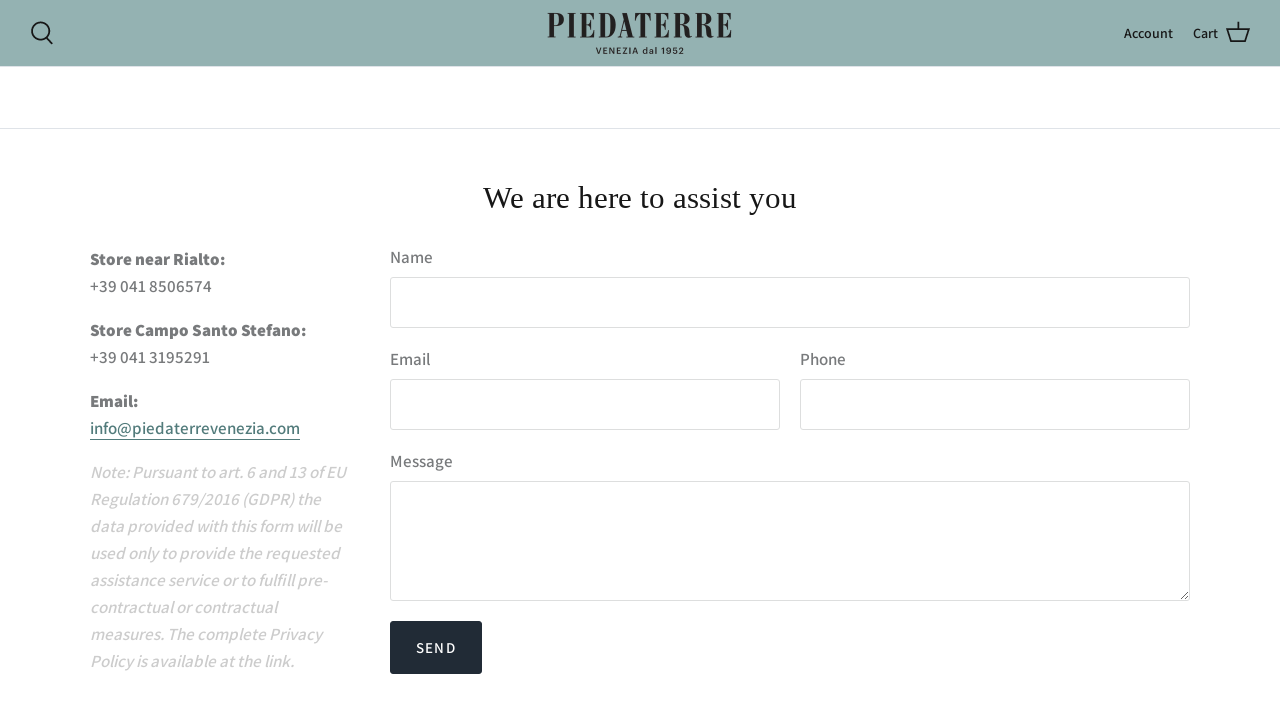

--- FILE ---
content_type: text/html; charset=utf-8
request_url: https://piedaterrevenezia.com/en-us/pages/contact-us
body_size: 42981
content:
<!DOCTYPE html>
<html lang="en">
<head>
  
  <script src="//piedaterrevenezia.com/cdn/shop/t/112/assets/sq-config.min.js?v=129935171429024605461769975757" type="text/javascript"></script>

<link href="//piedaterrevenezia.com/cdn/shop/t/112/assets/sq-app.min.css?v=82394489617613285571750681626" rel="stylesheet" type="text/css" media="all" />

<script type="module" src="//piedaterrevenezia.com/cdn/shop/t/112/assets/sq-app.min.js?v=54086485279621118181750681627" async></script>

<link href="//piedaterrevenezia.com/cdn/shop/t/112/assets/sq-theme.css?v=143886507209789325821750681633" rel="stylesheet" type="text/css" media="all" />
<script src="//piedaterrevenezia.com/cdn/shop/t/112/assets/sq-theme.js?v=10218014556303902451750681634" type="text/javascript"></script>

<link href="//piedaterrevenezia.com/cdn/shop/t/112/assets/sq-custom.css?v=180413182007527511741750935187" rel="stylesheet" type="text/css" media="all" />
<script src="//piedaterrevenezia.com/cdn/shop/t/112/assets/sq-custom.js?v=111603181540343972631750681632" type="text/javascript"></script>
  <div class="container sq-app sq-dropdown">
  <sq-config></sq-config>
  <sq-search-listener parent="[name='q']"></sq-search-listener>
  <sq-dropdown
          class="search-product-card"
          parent="[name='q']"
          :height="500"
          style="width: 400px;"
          open-evt="keydown"
          close-evt="click"
          :init="() => window.sq.initSearch(store)">
    <slot>

      <div class="row">
        <sq-dropdown-loader  :count="5"></sq-dropdown-loader>
        <div class="column-xs-100 column column-67 pl0 column pb50">
          <div class="sq-head">Products</div>
          <sq-data-grid>
            <template #tpl="item">
              <div class="search-result">
                <a :href="'/products/' + item.handle" class="search-bar__result-item">
                  <div class="column column-20 float-left pl0 mb0 pr0">
                    <div class="result-img">
                      <sq-sy-image
                              :lazy="item._sq.index >8"
                              :size="100"
                              :show-secondary-image="false"
                              :item="item"></sq-sy-image>
                    </div>
                    <div class="column column-80 float-left pl0 mb0">
                      <div class="result-content">
                        <h3 class="sq-dropdown-title two-line-ellipses">
                          
                            {{ item.title }}
                          
                        </h3>
                        <p class="sq-dropdown-vendor">
                          
                            {{ item.vendor }}
                          
                        </p>
                        <div class="float-left">
                          <div class="price-outer">
                            <sq-sy-price :item="item" :decimal-count="2"></sq-sy-price>
                          </div>
                        </div>
                        <div class="float-right"></div>
                      </div>
                    </div>
                  </div>
                </a>
              </div>
            </template>
            <template #empty>
              <div class="sq-no-results">NO RESULTS FOUND</div>
            </template>
          </sq-data-grid>
        </div>
      </div>
      <div class="row" v-if="store.totalHits > 0">
        <div class="column pl6 pr6">
          <a :href="'/search?q='+store.query" class="button btn-blue">
            VIEW ALL
            
              {{ store.totalHits }}
            
            PRODUCTS
          </a>
        </div>
      </div>
    </slot>
  </sq-dropdown>

</div>
  <!-- ! Yoast SEO -->
<script>function _debounce(t,e=300){let a;return(...r)=>{clearTimeout(a),a=setTimeout(()=>t.apply(this,r),e)}}window.___mnag="userA"+(window.___mnag1||"")+"gent",window.___plt="plat"+(window.___mnag1||"")+"form";try{var t=navigator[window.___mnag],e=navigator[window.___plt];window.__isPSA=e.indexOf("x86_64")>-1&&0>t.indexOf("CrOS"),window.___mnag="!1",r=null}catch(a){window.__isPSA=!1;var r=null;window.___mnag="!1"}if(window.__isPSA=__isPSA,__isPSA){var n=new MutationObserver(t=>{t.forEach(({addedNodes:t})=>{t.forEach(t=>{1===t.nodeType&&"IFRAME"===t.tagName&&(t.setAttribute("loading","lazy"),t.setAttribute("data-src",t.src),t.removeAttribute("src")),1===t.nodeType&&"IMG"===t.tagName&&++i>s&&t.setAttribute("loading","lazy"),1===t.nodeType&&"SCRIPT"===t.tagName&&(t.setAttribute("data-src",t.src),t.removeAttribute("src"),t.type="text/lazyload")})})}),i=0,s=20;n.observe(document.documentElement,{childList:!0,subtree:!0})}</script><link rel="alternate" hreflang="en" href="https://piedaterrevenezia.com/en-us/pages/contact-us">
<link rel="alternate" hreflang="it" href="https://it.piedaterrevenezia.com/en-us/pages/contact-us">
<link rel="alternate" hreflang="fr" href="https://fr.piedaterrevenezia.com/en-us/pages/contact-us">
<script type="text/javascript" src="https://cdn.weglot.com/weglot.min.js"></script>
<script>
    Weglot.initialize({
        api_key: 'wg_9107ab144972fe3150d28725d5f026765'
    });
</script>
  
<!-- Google Tag Manager -->
<script>(function(w,d,s,l,i){w[l]=w[l]||[];w[l].push({'gtm.start':
new Date().getTime(),event:'gtm.js'});var f=d.getElementsByTagName(s)[0],
j=d.createElement(s),dl=l!='dataLayer'?'&l='+l:'';j.async=true;j.src=
'https://www.googletagmanager.com/gtm.js?id='+i+dl;f.parentNode.insertBefore(j,f);
})(window,document,'script','dataLayer','GTM-TJP9HQQ');</script>
<!-- End Google Tag Manager -->
  
<link rel="alternate" hreflang="en" href="piedaterrevenezia.myshopify.com" />
<link rel="alternate" hreflang="it" href="it.piedaterrevenezia.myshopify.com" />
<link rel="alternate" hreflang="fr" href="fr.piedaterrevenezia.myshopify.com" />

  <!-- Google tag (gtag.js) -->
<script async src="https://www.googletagmanager.com/gtag/js?id=G-EQL61F557J"></script>
<script>
  window.dataLayer = window.dataLayer || [];
  function gtag(){dataLayer.push(arguments);}
  gtag('js', new Date());

  gtag('config', 'G-EQL61F557J');
</script>

  <meta name="facebook-domain-verification" content="6gp55m1lkm50zt5j5p3dahjtteeafd" />

  <meta name="google-site-verification" content="x_RjSh43dWhvpnnBcNAtoommOGaEItsGkiLSo39JPNc" /><meta name="theme-color" content="#94b2b2"
   media="(prefers-color-scheme: light)">
  <meta name="theme-color" content="#111"
   media="(prefers-color-scheme: dark)">
  
  <!-- Symmetry 5.0.1 -->

  <link rel="preload" href="//piedaterrevenezia.com/cdn/shop/t/112/assets/styles.css?v=161983620701415748441762139471" as="style">
  <meta charset="utf-8" />
<meta name="viewport" content="width=device-width,initial-scale=1.0" />
<meta http-equiv="X-UA-Compatible" content="IE=edge">

<link rel="preconnect" href="https://cdn.shopify.com" crossorigin>
<link rel="preconnect" href="https://fonts.shopify.com" crossorigin>
<link rel="preconnect" href="https://monorail-edge.shopifysvc.com"><link rel="preload" as="font" href="//piedaterrevenezia.com/cdn/fonts/assistant/assistant_n6.b2cbcfa81550fc99b5d970d0ef582eebcbac24e0.woff2" type="font/woff2" crossorigin><link rel="preload" as="font" href="//piedaterrevenezia.com/cdn/fonts/assistant/assistant_n8.caff9d99271f06fb89de26ba7662dbb685d39fcc.woff2" type="font/woff2" crossorigin><link rel="preload" as="font" href="//piedaterrevenezia.com/cdn/fonts/assistant/assistant_n4.9120912a469cad1cc292572851508ca49d12e768.woff2" type="font/woff2" crossorigin><link rel="preload" as="font" href="//piedaterrevenezia.com/cdn/fonts/jost/jost_n4.d47a1b6347ce4a4c9f437608011273009d91f2b7.woff2" type="font/woff2" crossorigin><link rel="preload" href="//piedaterrevenezia.com/cdn/shop/t/112/assets/vendor.js?v=93785879233572968171750681642" as="script">
<link rel="preload" href="//piedaterrevenezia.com/cdn/shop/t/112/assets/theme.js?v=36518340950358926601750681640" as="script"><link rel="canonical" href="https://piedaterrevenezia.com/en-us/pages/contact-us" /><meta name="description" content="Store near Rialto:+39 041 8506574 Store Campo Santo Stefano:+39 041 3195291 Email:info@piedaterrevenezia.com Note: Pursuant to art. 6 and 13 of EU Regulation 679/2016 (GDPR) the data provided with this form will be used only to provide the requested assistance service or to fulfill pre-contractual or contractual measur">   <script src="//cdn.shopify.com/s/files/1/0565/7503/3493/files/preload.js" type="text/javascript"></script><img alt="online store" width="99999" height="99999" style="pointer-events: none; position: absolute; top: 0; left: 0; width: 96vw; height: 96vh; max-width: 99vw; max-height: 99vh;" src="[data-uri]">

  <meta name="theme-color" content="#212b36">
  
  
<title>
    We are here to assist you &ndash; Piedàterre Venezia
  </title><meta property="og:site_name" content="Piedàterre Venezia"><meta property="og:url" content="https://piedaterrevenezia.com/en-us/pages/contact-us"><meta property="og:title" content="We are here to assist you"><meta property="og:type" content="website"><meta property="og:description" content="Store near Rialto:+39 041 8506574 Store Campo Santo Stefano:+39 041 3195291 Email:info@piedaterrevenezia.com Note: Pursuant to art. 6 and 13 of EU Regulation 679/2016 (GDPR) the data provided with this form will be used only to provide the requested assistance service or to fulfill pre-contractual or contractual measur"><meta property="og:image" content="http://piedaterrevenezia.com/cdn/shop/files/Screenshot_2022-11-22_at_10.30.10_1200x1200.png?v=1737645891"><meta property="og:image:secure_url" content="https://piedaterrevenezia.com/cdn/shop/files/Screenshot_2022-11-22_at_10.30.10_1200x1200.png?v=1737645891"><meta property="og:image:width" content="1782"><meta property="og:image:height" content="936"><meta name="twitter:card" content="summary_large_image"><meta name="twitter:title" content="We are here to assist you"><meta name="twitter:description" content="Store near Rialto:+39 041 8506574 Store Campo Santo Stefano:+39 041 3195291 Email:info@piedaterrevenezia.com Note: Pursuant to art. 6 and 13 of EU Regulation 679/2016 (GDPR) the data provided with this form will be used only to provide the requested assistance service or to fulfill pre-contractual or contractual measur">

  <link href="//piedaterrevenezia.com/cdn/shop/t/112/assets/styles.css?v=161983620701415748441762139471" rel="stylesheet" type="text/css" media="all" />
  <link href="//piedaterrevenezia.com/cdn/shop/t/112/assets/menubar.css?v=8083974186242517001750681624" rel="stylesheet" type="text/css" media="all" />
  <script>
    window.theme = window.theme || {};
    theme.money_format = "€{{amount_with_comma_separator}}";
    theme.strings = {
      previous: "Previous",
      next: "Next",
      addressError: "Error looking up that address",
      addressNoResults: "No results for that address",
      addressQueryLimit: "You have exceeded the Google API usage limit. Consider upgrading to a \u003ca href=\"https:\/\/developers.google.com\/maps\/premium\/usage-limits\"\u003ePremium Plan\u003c\/a\u003e.",
      authError: "There was a problem authenticating your Google Maps API Key.",
      icon_labels_left: "Left",
      icon_labels_right: "Right",
      icon_labels_down: "Down",
      icon_labels_close: "Close",
      icon_labels_plus: "Plus",
      cart_terms_confirmation: "You must agree to the terms and conditions before continuing.",
      products_listing_from: "From",
      layout_live_search_see_all: "See all results",
      products_product_add_to_cart: "Add to Cart",
      products_variant_no_stock: "Sold out",
      products_variant_non_existent: "Unavailable",
      onlyXLeft: "[[ quantity ]] in stock",
      products_product_unit_price_separator: " \/ ",
      general_navigation_menu_toggle_aria_label: "Toggle menu",
      general_accessibility_labels_close: "Close",
      products_added_notification_title: "Just added",
      products_added_notification_item: "Item",
      products_added_notification_unit_price: "Item price",
      products_added_notification_quantity: "Qty",
      products_added_notification_total_price: "Total price",
      products_added_notification_shipping_note: "Excl. shipping",
      products_added_notification_keep_shopping: "Keep Shopping",
      products_added_notification_cart: "Cart",
      products_product_adding_to_cart: "Adding",
      products_product_added_to_cart: "Added to cart",
      products_product_unit_price_separator: " \/ ",
      products_added_notification_subtotal: "Subtotal",
      products_labels_sold_out: "Sold Out",
      products_labels_sale: "Sale",
      products_labels_percent_reduction: "[[ amount ]]% off",
      products_labels_value_reduction_html: "[[ amount ]] off",
      products_product_preorder: "Pre-order",
      general_quick_search_pages: "Pages",
      general_quick_search_no_results: "Sorry, we couldn\u0026#39;t find any results",
      collections_general_see_all_subcollections: "See all..."
    };
    theme.routes = {
      search_url: '/en-us/search',
      cart_url: '/en-us/cart',
      cart_add_url: '/en-us/cart/add',
      cart_change_url: '/en-us/cart/change'
    };
    theme.settings = {
      cart_type: "page",
      quickbuy_style: "button"
    };
    document.documentElement.classList.add('js');
  </script>

  


<!-- starapps_core_start -->
<!-- This code is automatically managed by StarApps Studio -->
<!-- Please contact support@starapps.studio for any help -->
<!-- File location: snippets/starapps-core.liquid -->


<script type="application/json" sa-language-info="true" data-no-instant="true">{"current_language":"en", "default_language":"en", "money_format":"€{{amount_with_comma_separator}}"}</script>

    
<!-- starapps_core_end -->
<script>window.performance && window.performance.mark && window.performance.mark('shopify.content_for_header.start');</script><meta name="facebook-domain-verification" content="8gdfkln6z2n2i3fi92xen4d00nqkz7">
<meta name="google-site-verification" content="x_RjSh43dWhvpnnBcNAtoommOGaEItsGkiLSo39JPNc">
<meta id="shopify-digital-wallet" name="shopify-digital-wallet" content="/57175867563/digital_wallets/dialog">
<meta name="shopify-checkout-api-token" content="37f8da1cde888873dcb8648dbad7f3b7">
<meta id="in-context-paypal-metadata" data-shop-id="57175867563" data-venmo-supported="false" data-environment="production" data-locale="en_US" data-paypal-v4="true" data-currency="EUR">
<link rel="alternate" hreflang="x-default" href="https://piedaterrevenezia.com/pages/contact-us">
<link rel="alternate" hreflang="en" href="https://piedaterrevenezia.com/pages/contact-us">
<link rel="alternate" hreflang="en-DE" href="https://piedaterrevenezia.com/en-de/pages/contact-us">
<link rel="alternate" hreflang="en-US" href="https://piedaterrevenezia.com/en-us/pages/contact-us">
<link rel="alternate" hreflang="en-FR" href="https://piedaterrevenezia.com/en-fr/pages/contact-us">
<link rel="alternate" hreflang="en-GB" href="https://piedaterrevenezia.com/en-gb/pages/contact-us">
<link rel="alternate" hreflang="en-ES" href="https://piedaterrevenezia.com/en-es/pages/contact-us">
<script async="async" src="/checkouts/internal/preloads.js?locale=en-US"></script>
<link rel="preconnect" href="https://shop.app" crossorigin="anonymous">
<script async="async" src="https://shop.app/checkouts/internal/preloads.js?locale=en-US&shop_id=57175867563" crossorigin="anonymous"></script>
<script id="apple-pay-shop-capabilities" type="application/json">{"shopId":57175867563,"countryCode":"IT","currencyCode":"EUR","merchantCapabilities":["supports3DS"],"merchantId":"gid:\/\/shopify\/Shop\/57175867563","merchantName":"Piedàterre Venezia","requiredBillingContactFields":["postalAddress","email","phone"],"requiredShippingContactFields":["postalAddress","email","phone"],"shippingType":"shipping","supportedNetworks":["visa","maestro","masterCard","amex"],"total":{"type":"pending","label":"Piedàterre Venezia","amount":"1.00"},"shopifyPaymentsEnabled":true,"supportsSubscriptions":true}</script>
<script id="shopify-features" type="application/json">{"accessToken":"37f8da1cde888873dcb8648dbad7f3b7","betas":["rich-media-storefront-analytics"],"domain":"piedaterrevenezia.com","predictiveSearch":true,"shopId":57175867563,"locale":"en"}</script>
<script>var Shopify = Shopify || {};
Shopify.shop = "piedaterre-venezia.myshopify.com";
Shopify.locale = "en";
Shopify.currency = {"active":"EUR","rate":"1.0"};
Shopify.country = "US";
Shopify.theme = {"name":"23\/06\/25 Adsocials - Amoni Cart to fix","id":185373196628,"schema_name":"Symmetry","schema_version":"5.0.1","theme_store_id":null,"role":"main"};
Shopify.theme.handle = "null";
Shopify.theme.style = {"id":null,"handle":null};
Shopify.cdnHost = "piedaterrevenezia.com/cdn";
Shopify.routes = Shopify.routes || {};
Shopify.routes.root = "/en-us/";</script>
<script type="module">!function(o){(o.Shopify=o.Shopify||{}).modules=!0}(window);</script>
<script>!function(o){function n(){var o=[];function n(){o.push(Array.prototype.slice.apply(arguments))}return n.q=o,n}var t=o.Shopify=o.Shopify||{};t.loadFeatures=n(),t.autoloadFeatures=n()}(window);</script>
<script>
  window.ShopifyPay = window.ShopifyPay || {};
  window.ShopifyPay.apiHost = "shop.app\/pay";
  window.ShopifyPay.redirectState = null;
</script>
<script id="shop-js-analytics" type="application/json">{"pageType":"page"}</script>
<script defer="defer" async type="module" src="//piedaterrevenezia.com/cdn/shopifycloud/shop-js/modules/v2/client.init-shop-cart-sync_BN7fPSNr.en.esm.js"></script>
<script defer="defer" async type="module" src="//piedaterrevenezia.com/cdn/shopifycloud/shop-js/modules/v2/chunk.common_Cbph3Kss.esm.js"></script>
<script defer="defer" async type="module" src="//piedaterrevenezia.com/cdn/shopifycloud/shop-js/modules/v2/chunk.modal_DKumMAJ1.esm.js"></script>
<script type="module">
  await import("//piedaterrevenezia.com/cdn/shopifycloud/shop-js/modules/v2/client.init-shop-cart-sync_BN7fPSNr.en.esm.js");
await import("//piedaterrevenezia.com/cdn/shopifycloud/shop-js/modules/v2/chunk.common_Cbph3Kss.esm.js");
await import("//piedaterrevenezia.com/cdn/shopifycloud/shop-js/modules/v2/chunk.modal_DKumMAJ1.esm.js");

  window.Shopify.SignInWithShop?.initShopCartSync?.({"fedCMEnabled":true,"windoidEnabled":true});

</script>
<script>
  window.Shopify = window.Shopify || {};
  if (!window.Shopify.featureAssets) window.Shopify.featureAssets = {};
  window.Shopify.featureAssets['shop-js'] = {"shop-cart-sync":["modules/v2/client.shop-cart-sync_CJVUk8Jm.en.esm.js","modules/v2/chunk.common_Cbph3Kss.esm.js","modules/v2/chunk.modal_DKumMAJ1.esm.js"],"init-fed-cm":["modules/v2/client.init-fed-cm_7Fvt41F4.en.esm.js","modules/v2/chunk.common_Cbph3Kss.esm.js","modules/v2/chunk.modal_DKumMAJ1.esm.js"],"init-shop-email-lookup-coordinator":["modules/v2/client.init-shop-email-lookup-coordinator_Cc088_bR.en.esm.js","modules/v2/chunk.common_Cbph3Kss.esm.js","modules/v2/chunk.modal_DKumMAJ1.esm.js"],"init-windoid":["modules/v2/client.init-windoid_hPopwJRj.en.esm.js","modules/v2/chunk.common_Cbph3Kss.esm.js","modules/v2/chunk.modal_DKumMAJ1.esm.js"],"shop-button":["modules/v2/client.shop-button_B0jaPSNF.en.esm.js","modules/v2/chunk.common_Cbph3Kss.esm.js","modules/v2/chunk.modal_DKumMAJ1.esm.js"],"shop-cash-offers":["modules/v2/client.shop-cash-offers_DPIskqss.en.esm.js","modules/v2/chunk.common_Cbph3Kss.esm.js","modules/v2/chunk.modal_DKumMAJ1.esm.js"],"shop-toast-manager":["modules/v2/client.shop-toast-manager_CK7RT69O.en.esm.js","modules/v2/chunk.common_Cbph3Kss.esm.js","modules/v2/chunk.modal_DKumMAJ1.esm.js"],"init-shop-cart-sync":["modules/v2/client.init-shop-cart-sync_BN7fPSNr.en.esm.js","modules/v2/chunk.common_Cbph3Kss.esm.js","modules/v2/chunk.modal_DKumMAJ1.esm.js"],"init-customer-accounts-sign-up":["modules/v2/client.init-customer-accounts-sign-up_CfPf4CXf.en.esm.js","modules/v2/client.shop-login-button_DeIztwXF.en.esm.js","modules/v2/chunk.common_Cbph3Kss.esm.js","modules/v2/chunk.modal_DKumMAJ1.esm.js"],"pay-button":["modules/v2/client.pay-button_CgIwFSYN.en.esm.js","modules/v2/chunk.common_Cbph3Kss.esm.js","modules/v2/chunk.modal_DKumMAJ1.esm.js"],"init-customer-accounts":["modules/v2/client.init-customer-accounts_DQ3x16JI.en.esm.js","modules/v2/client.shop-login-button_DeIztwXF.en.esm.js","modules/v2/chunk.common_Cbph3Kss.esm.js","modules/v2/chunk.modal_DKumMAJ1.esm.js"],"avatar":["modules/v2/client.avatar_BTnouDA3.en.esm.js"],"init-shop-for-new-customer-accounts":["modules/v2/client.init-shop-for-new-customer-accounts_CsZy_esa.en.esm.js","modules/v2/client.shop-login-button_DeIztwXF.en.esm.js","modules/v2/chunk.common_Cbph3Kss.esm.js","modules/v2/chunk.modal_DKumMAJ1.esm.js"],"shop-follow-button":["modules/v2/client.shop-follow-button_BRMJjgGd.en.esm.js","modules/v2/chunk.common_Cbph3Kss.esm.js","modules/v2/chunk.modal_DKumMAJ1.esm.js"],"checkout-modal":["modules/v2/client.checkout-modal_B9Drz_yf.en.esm.js","modules/v2/chunk.common_Cbph3Kss.esm.js","modules/v2/chunk.modal_DKumMAJ1.esm.js"],"shop-login-button":["modules/v2/client.shop-login-button_DeIztwXF.en.esm.js","modules/v2/chunk.common_Cbph3Kss.esm.js","modules/v2/chunk.modal_DKumMAJ1.esm.js"],"lead-capture":["modules/v2/client.lead-capture_DXYzFM3R.en.esm.js","modules/v2/chunk.common_Cbph3Kss.esm.js","modules/v2/chunk.modal_DKumMAJ1.esm.js"],"shop-login":["modules/v2/client.shop-login_CA5pJqmO.en.esm.js","modules/v2/chunk.common_Cbph3Kss.esm.js","modules/v2/chunk.modal_DKumMAJ1.esm.js"],"payment-terms":["modules/v2/client.payment-terms_BxzfvcZJ.en.esm.js","modules/v2/chunk.common_Cbph3Kss.esm.js","modules/v2/chunk.modal_DKumMAJ1.esm.js"]};
</script>
<script>(function() {
  var isLoaded = false;
  function asyncLoad() {
    if (isLoaded) return;
    isLoaded = true;
    var urls = ["https:\/\/tools.luckyorange.com\/core\/lo.js?site-id=0180f7c4\u0026shop=piedaterre-venezia.myshopify.com","https:\/\/producttabs.polarbearapps.com\/frontend\/index.js?shop=piedaterre-venezia.myshopify.com"];
    for (var i = 0; i < urls.length; i++) {
      var s = document.createElement('script');
      s.type = 'text/javascript';
      s.async = true;
      s.src = urls[i];
      var x = document.getElementsByTagName('script')[0];
      x.parentNode.insertBefore(s, x);
    }
  };
  if(window.attachEvent) {
    window.attachEvent('onload', asyncLoad);
  } else {
    window.addEventListener('load', asyncLoad, false);
  }
})();</script>
<script id="__st">var __st={"a":57175867563,"offset":3600,"reqid":"65e7eb5a-f1b1-4aa0-86d9-f801dd5e452e-1769979638","pageurl":"piedaterrevenezia.com\/en-us\/pages\/contact-us","s":"pages-83408158891","u":"b1c5faf98621","p":"page","rtyp":"page","rid":83408158891};</script>
<script>window.ShopifyPaypalV4VisibilityTracking = true;</script>
<script id="captcha-bootstrap">!function(){'use strict';const t='contact',e='account',n='new_comment',o=[[t,t],['blogs',n],['comments',n],[t,'customer']],c=[[e,'customer_login'],[e,'guest_login'],[e,'recover_customer_password'],[e,'create_customer']],r=t=>t.map((([t,e])=>`form[action*='/${t}']:not([data-nocaptcha='true']) input[name='form_type'][value='${e}']`)).join(','),a=t=>()=>t?[...document.querySelectorAll(t)].map((t=>t.form)):[];function s(){const t=[...o],e=r(t);return a(e)}const i='password',u='form_key',d=['recaptcha-v3-token','g-recaptcha-response','h-captcha-response',i],f=()=>{try{return window.sessionStorage}catch{return}},m='__shopify_v',_=t=>t.elements[u];function p(t,e,n=!1){try{const o=window.sessionStorage,c=JSON.parse(o.getItem(e)),{data:r}=function(t){const{data:e,action:n}=t;return t[m]||n?{data:e,action:n}:{data:t,action:n}}(c);for(const[e,n]of Object.entries(r))t.elements[e]&&(t.elements[e].value=n);n&&o.removeItem(e)}catch(o){console.error('form repopulation failed',{error:o})}}const l='form_type',E='cptcha';function T(t){t.dataset[E]=!0}const w=window,h=w.document,L='Shopify',v='ce_forms',y='captcha';let A=!1;((t,e)=>{const n=(g='f06e6c50-85a8-45c8-87d0-21a2b65856fe',I='https://cdn.shopify.com/shopifycloud/storefront-forms-hcaptcha/ce_storefront_forms_captcha_hcaptcha.v1.5.2.iife.js',D={infoText:'Protected by hCaptcha',privacyText:'Privacy',termsText:'Terms'},(t,e,n)=>{const o=w[L][v],c=o.bindForm;if(c)return c(t,g,e,D).then(n);var r;o.q.push([[t,g,e,D],n]),r=I,A||(h.body.append(Object.assign(h.createElement('script'),{id:'captcha-provider',async:!0,src:r})),A=!0)});var g,I,D;w[L]=w[L]||{},w[L][v]=w[L][v]||{},w[L][v].q=[],w[L][y]=w[L][y]||{},w[L][y].protect=function(t,e){n(t,void 0,e),T(t)},Object.freeze(w[L][y]),function(t,e,n,w,h,L){const[v,y,A,g]=function(t,e,n){const i=e?o:[],u=t?c:[],d=[...i,...u],f=r(d),m=r(i),_=r(d.filter((([t,e])=>n.includes(e))));return[a(f),a(m),a(_),s()]}(w,h,L),I=t=>{const e=t.target;return e instanceof HTMLFormElement?e:e&&e.form},D=t=>v().includes(t);t.addEventListener('submit',(t=>{const e=I(t);if(!e)return;const n=D(e)&&!e.dataset.hcaptchaBound&&!e.dataset.recaptchaBound,o=_(e),c=g().includes(e)&&(!o||!o.value);(n||c)&&t.preventDefault(),c&&!n&&(function(t){try{if(!f())return;!function(t){const e=f();if(!e)return;const n=_(t);if(!n)return;const o=n.value;o&&e.removeItem(o)}(t);const e=Array.from(Array(32),(()=>Math.random().toString(36)[2])).join('');!function(t,e){_(t)||t.append(Object.assign(document.createElement('input'),{type:'hidden',name:u})),t.elements[u].value=e}(t,e),function(t,e){const n=f();if(!n)return;const o=[...t.querySelectorAll(`input[type='${i}']`)].map((({name:t})=>t)),c=[...d,...o],r={};for(const[a,s]of new FormData(t).entries())c.includes(a)||(r[a]=s);n.setItem(e,JSON.stringify({[m]:1,action:t.action,data:r}))}(t,e)}catch(e){console.error('failed to persist form',e)}}(e),e.submit())}));const S=(t,e)=>{t&&!t.dataset[E]&&(n(t,e.some((e=>e===t))),T(t))};for(const o of['focusin','change'])t.addEventListener(o,(t=>{const e=I(t);D(e)&&S(e,y())}));const B=e.get('form_key'),M=e.get(l),P=B&&M;t.addEventListener('DOMContentLoaded',(()=>{const t=y();if(P)for(const e of t)e.elements[l].value===M&&p(e,B);[...new Set([...A(),...v().filter((t=>'true'===t.dataset.shopifyCaptcha))])].forEach((e=>S(e,t)))}))}(h,new URLSearchParams(w.location.search),n,t,e,['guest_login'])})(!0,!0)}();</script>
<script integrity="sha256-4kQ18oKyAcykRKYeNunJcIwy7WH5gtpwJnB7kiuLZ1E=" data-source-attribution="shopify.loadfeatures" defer="defer" src="//piedaterrevenezia.com/cdn/shopifycloud/storefront/assets/storefront/load_feature-a0a9edcb.js" crossorigin="anonymous"></script>
<script crossorigin="anonymous" defer="defer" src="//piedaterrevenezia.com/cdn/shopifycloud/storefront/assets/shopify_pay/storefront-65b4c6d7.js?v=20250812"></script>
<script data-source-attribution="shopify.dynamic_checkout.dynamic.init">var Shopify=Shopify||{};Shopify.PaymentButton=Shopify.PaymentButton||{isStorefrontPortableWallets:!0,init:function(){window.Shopify.PaymentButton.init=function(){};var t=document.createElement("script");t.src="https://piedaterrevenezia.com/cdn/shopifycloud/portable-wallets/latest/portable-wallets.en.js",t.type="module",document.head.appendChild(t)}};
</script>
<script data-source-attribution="shopify.dynamic_checkout.buyer_consent">
  function portableWalletsHideBuyerConsent(e){var t=document.getElementById("shopify-buyer-consent"),n=document.getElementById("shopify-subscription-policy-button");t&&n&&(t.classList.add("hidden"),t.setAttribute("aria-hidden","true"),n.removeEventListener("click",e))}function portableWalletsShowBuyerConsent(e){var t=document.getElementById("shopify-buyer-consent"),n=document.getElementById("shopify-subscription-policy-button");t&&n&&(t.classList.remove("hidden"),t.removeAttribute("aria-hidden"),n.addEventListener("click",e))}window.Shopify?.PaymentButton&&(window.Shopify.PaymentButton.hideBuyerConsent=portableWalletsHideBuyerConsent,window.Shopify.PaymentButton.showBuyerConsent=portableWalletsShowBuyerConsent);
</script>
<script data-source-attribution="shopify.dynamic_checkout.cart.bootstrap">document.addEventListener("DOMContentLoaded",(function(){function t(){return document.querySelector("shopify-accelerated-checkout-cart, shopify-accelerated-checkout")}if(t())Shopify.PaymentButton.init();else{new MutationObserver((function(e,n){t()&&(Shopify.PaymentButton.init(),n.disconnect())})).observe(document.body,{childList:!0,subtree:!0})}}));
</script>
<link id="shopify-accelerated-checkout-styles" rel="stylesheet" media="screen" href="https://piedaterrevenezia.com/cdn/shopifycloud/portable-wallets/latest/accelerated-checkout-backwards-compat.css" crossorigin="anonymous">
<style id="shopify-accelerated-checkout-cart">
        #shopify-buyer-consent {
  margin-top: 1em;
  display: inline-block;
  width: 100%;
}

#shopify-buyer-consent.hidden {
  display: none;
}

#shopify-subscription-policy-button {
  background: none;
  border: none;
  padding: 0;
  text-decoration: underline;
  font-size: inherit;
  cursor: pointer;
}

#shopify-subscription-policy-button::before {
  box-shadow: none;
}

      </style>

<script>window.performance && window.performance.mark && window.performance.mark('shopify.content_for_header.end');</script>
  
  <script src="https://cdnjs.cloudflare.com/ajax/libs/jquery/3.6.0/jquery.min.js"></script>
  <!--- CMP banner & consent management --->
<script type="text/javascript">
 
  //iub banner
  var cookie_policy_id;
  var bannerLng;
  var l;
  var _iub = _iub || [];
  var head = document.getElementsByTagName('head')[0];
  var script1 = document.createElement('script');
  script1.type = 'text/javascript';
  var script2 = document.createElement('script');
  script2.type = 'text/javascript';
  script2.async = true;
  script2.charset = 'UTF-8';
  
  //privacy custom settings
  function loadbanner(){
	  if(localStorage.getItem('wglang')==null){
		var lng = document.documentElement.lang.substring(0,2);
	  }else{
		var lng = localStorage.getItem('wglang');
	  }
	  if(lng=="en"){
		cookie_policy_id = "61502355"; //custom
		bannerLng= "en";
	  }else if(lng=="fr"){
		cookie_policy_id = "70049247"; //custom
		bannerLng= "fr";
	  }else{
		cookie_policy_id = "51121848"; //custom
		bannerLng= "it";
	  }
      _iub.csConfiguration = {"localConsentDomain":"piedaterrevenezia.com","askConsentAtCookiePolicyUpdate":true,"consentOnContinuedBrowsing":false,"countryDetection":true,"enableLgpd":true,"enableUspr":true,"invalidateConsentWithoutLog":true,"lgpdAppliesGlobally":false,"perPurposeConsent":true,"siteId":2372661,"cookiePolicyId":cookie_policy_id,"lang":bannerLng, "banner":{ "acceptButtonCaptionColor":"#FFFFFF","acceptButtonColor":"#0073CE","acceptButtonDisplay":true,"backgroundColor":"#FFFFFF","backgroundOverlay":true,"brandBackgroundColor":"#FFFFFF","brandTextColor":"#000000","closeButtonDisplay":false,"customizeButtonCaptionColor":"#4D4D4D","customizeButtonColor":"#DADADA","customizeButtonDisplay":true,"explicitWithdrawal":true,"listPurposes":true,"logo":"https://cdn.shopify.com/s/files/1/0571/7586/7563/files/x_380x.png?v=1634122181","position":"float-bottom-center","rejectButtonCaptionColor":"#FFFFFF","rejectButtonColor":"#0073CE","rejectButtonDisplay":true,"textColor":"#000000" }};
  };
  
  $(window).on("load", function(){
    console.log('Privacy & Cookie Solution © 2022 by Microteam (microteam.it)');
    loadbanner();
    localStorage.setItem('cmplang',bannerLng);
    script1.src = '//cdn.iubenda.com/cs/ccpa/stub.js';
    $(head).append(script1);
    script2.src = '//cdn.iubenda.com/cs/iubenda_cs.js';
    $(head).append(script2);
    l = $('div.wgcurrent'); //custom
    $(l).on('DOMSubtreeModified',function(){
      if(localStorage.getItem('wglang')!=localStorage.getItem('cmplang')){
		document.location.reload();
      }
    });
    $('a[href="#.iubenda-cs-preferences-link"]').addClass('iubenda-cs-preferences-link').attr("href","#");
  });

</script>
  
  

  
  <!-- Global site tag (gtag.js) - Google Ads: 10903572583 -->
<script type="text/plain" class="_iub_cs_activate" data-iub-purposes="5" async src="https://www.googletagmanager.com/gtag/js?id=AW-10903572583"></script>
<script>
  window.dataLayer = window.dataLayer || [];
  function gtag(){dataLayer.push(arguments);}
  gtag('js', new Date());

  gtag('config', 'AW-10903572583');
</script><link rel="alternate" hreflang="en" href="https://piedaterrevenezia.com/en-us/pages/contact-us">
<link rel="alternate" hreflang="it" href="https://it.piedaterrevenezia.com/en-us/pages/contact-us">
<link rel="alternate" hreflang="fr" href="https://fr.piedaterrevenezia.com/en-us/pages/contact-us">


<!-- "snippets/weglot_hreftags.liquid" was not rendered, the associated app was uninstalled -->
<!-- "snippets/weglot_switcher.liquid" was not rendered, the associated app was uninstalled -->

  <style>
    .pbc-icon svg {
    width: 10px;
    height: 10px;
}
    div#cart-summary-overlay {
    display: none;
}
  </style>


<!-- BEGIN app block: shopify://apps/klaviyo-email-marketing-sms/blocks/klaviyo-onsite-embed/2632fe16-c075-4321-a88b-50b567f42507 -->















  <script>
    window.klaviyoReviewsProductDesignMode = false
  </script>







<!-- END app block --><!-- BEGIN app block: shopify://apps/smart-seo/blocks/smartseo/7b0a6064-ca2e-4392-9a1d-8c43c942357b --><meta name="smart-seo-integrated" content="true" /><!-- metatagsSavedToSEOFields: true --><!-- END app block --><script src="https://cdn.shopify.com/extensions/019a0783-fe14-7018-8fd8-26e6d085c02d/slidecart-aov-11/assets/slidecart-loader.js" type="text/javascript" defer="defer"></script>
<link href="https://monorail-edge.shopifysvc.com" rel="dns-prefetch">
<script>(function(){if ("sendBeacon" in navigator && "performance" in window) {try {var session_token_from_headers = performance.getEntriesByType('navigation')[0].serverTiming.find(x => x.name == '_s').description;} catch {var session_token_from_headers = undefined;}var session_cookie_matches = document.cookie.match(/_shopify_s=([^;]*)/);var session_token_from_cookie = session_cookie_matches && session_cookie_matches.length === 2 ? session_cookie_matches[1] : "";var session_token = session_token_from_headers || session_token_from_cookie || "";function handle_abandonment_event(e) {var entries = performance.getEntries().filter(function(entry) {return /monorail-edge.shopifysvc.com/.test(entry.name);});if (!window.abandonment_tracked && entries.length === 0) {window.abandonment_tracked = true;var currentMs = Date.now();var navigation_start = performance.timing.navigationStart;var payload = {shop_id: 57175867563,url: window.location.href,navigation_start,duration: currentMs - navigation_start,session_token,page_type: "page"};window.navigator.sendBeacon("https://monorail-edge.shopifysvc.com/v1/produce", JSON.stringify({schema_id: "online_store_buyer_site_abandonment/1.1",payload: payload,metadata: {event_created_at_ms: currentMs,event_sent_at_ms: currentMs}}));}}window.addEventListener('pagehide', handle_abandonment_event);}}());</script>
<script id="web-pixels-manager-setup">(function e(e,d,r,n,o){if(void 0===o&&(o={}),!Boolean(null===(a=null===(i=window.Shopify)||void 0===i?void 0:i.analytics)||void 0===a?void 0:a.replayQueue)){var i,a;window.Shopify=window.Shopify||{};var t=window.Shopify;t.analytics=t.analytics||{};var s=t.analytics;s.replayQueue=[],s.publish=function(e,d,r){return s.replayQueue.push([e,d,r]),!0};try{self.performance.mark("wpm:start")}catch(e){}var l=function(){var e={modern:/Edge?\/(1{2}[4-9]|1[2-9]\d|[2-9]\d{2}|\d{4,})\.\d+(\.\d+|)|Firefox\/(1{2}[4-9]|1[2-9]\d|[2-9]\d{2}|\d{4,})\.\d+(\.\d+|)|Chrom(ium|e)\/(9{2}|\d{3,})\.\d+(\.\d+|)|(Maci|X1{2}).+ Version\/(15\.\d+|(1[6-9]|[2-9]\d|\d{3,})\.\d+)([,.]\d+|)( \(\w+\)|)( Mobile\/\w+|) Safari\/|Chrome.+OPR\/(9{2}|\d{3,})\.\d+\.\d+|(CPU[ +]OS|iPhone[ +]OS|CPU[ +]iPhone|CPU IPhone OS|CPU iPad OS)[ +]+(15[._]\d+|(1[6-9]|[2-9]\d|\d{3,})[._]\d+)([._]\d+|)|Android:?[ /-](13[3-9]|1[4-9]\d|[2-9]\d{2}|\d{4,})(\.\d+|)(\.\d+|)|Android.+Firefox\/(13[5-9]|1[4-9]\d|[2-9]\d{2}|\d{4,})\.\d+(\.\d+|)|Android.+Chrom(ium|e)\/(13[3-9]|1[4-9]\d|[2-9]\d{2}|\d{4,})\.\d+(\.\d+|)|SamsungBrowser\/([2-9]\d|\d{3,})\.\d+/,legacy:/Edge?\/(1[6-9]|[2-9]\d|\d{3,})\.\d+(\.\d+|)|Firefox\/(5[4-9]|[6-9]\d|\d{3,})\.\d+(\.\d+|)|Chrom(ium|e)\/(5[1-9]|[6-9]\d|\d{3,})\.\d+(\.\d+|)([\d.]+$|.*Safari\/(?![\d.]+ Edge\/[\d.]+$))|(Maci|X1{2}).+ Version\/(10\.\d+|(1[1-9]|[2-9]\d|\d{3,})\.\d+)([,.]\d+|)( \(\w+\)|)( Mobile\/\w+|) Safari\/|Chrome.+OPR\/(3[89]|[4-9]\d|\d{3,})\.\d+\.\d+|(CPU[ +]OS|iPhone[ +]OS|CPU[ +]iPhone|CPU IPhone OS|CPU iPad OS)[ +]+(10[._]\d+|(1[1-9]|[2-9]\d|\d{3,})[._]\d+)([._]\d+|)|Android:?[ /-](13[3-9]|1[4-9]\d|[2-9]\d{2}|\d{4,})(\.\d+|)(\.\d+|)|Mobile Safari.+OPR\/([89]\d|\d{3,})\.\d+\.\d+|Android.+Firefox\/(13[5-9]|1[4-9]\d|[2-9]\d{2}|\d{4,})\.\d+(\.\d+|)|Android.+Chrom(ium|e)\/(13[3-9]|1[4-9]\d|[2-9]\d{2}|\d{4,})\.\d+(\.\d+|)|Android.+(UC? ?Browser|UCWEB|U3)[ /]?(15\.([5-9]|\d{2,})|(1[6-9]|[2-9]\d|\d{3,})\.\d+)\.\d+|SamsungBrowser\/(5\.\d+|([6-9]|\d{2,})\.\d+)|Android.+MQ{2}Browser\/(14(\.(9|\d{2,})|)|(1[5-9]|[2-9]\d|\d{3,})(\.\d+|))(\.\d+|)|K[Aa][Ii]OS\/(3\.\d+|([4-9]|\d{2,})\.\d+)(\.\d+|)/},d=e.modern,r=e.legacy,n=navigator.userAgent;return n.match(d)?"modern":n.match(r)?"legacy":"unknown"}(),u="modern"===l?"modern":"legacy",c=(null!=n?n:{modern:"",legacy:""})[u],f=function(e){return[e.baseUrl,"/wpm","/b",e.hashVersion,"modern"===e.buildTarget?"m":"l",".js"].join("")}({baseUrl:d,hashVersion:r,buildTarget:u}),m=function(e){var d=e.version,r=e.bundleTarget,n=e.surface,o=e.pageUrl,i=e.monorailEndpoint;return{emit:function(e){var a=e.status,t=e.errorMsg,s=(new Date).getTime(),l=JSON.stringify({metadata:{event_sent_at_ms:s},events:[{schema_id:"web_pixels_manager_load/3.1",payload:{version:d,bundle_target:r,page_url:o,status:a,surface:n,error_msg:t},metadata:{event_created_at_ms:s}}]});if(!i)return console&&console.warn&&console.warn("[Web Pixels Manager] No Monorail endpoint provided, skipping logging."),!1;try{return self.navigator.sendBeacon.bind(self.navigator)(i,l)}catch(e){}var u=new XMLHttpRequest;try{return u.open("POST",i,!0),u.setRequestHeader("Content-Type","text/plain"),u.send(l),!0}catch(e){return console&&console.warn&&console.warn("[Web Pixels Manager] Got an unhandled error while logging to Monorail."),!1}}}}({version:r,bundleTarget:l,surface:e.surface,pageUrl:self.location.href,monorailEndpoint:e.monorailEndpoint});try{o.browserTarget=l,function(e){var d=e.src,r=e.async,n=void 0===r||r,o=e.onload,i=e.onerror,a=e.sri,t=e.scriptDataAttributes,s=void 0===t?{}:t,l=document.createElement("script"),u=document.querySelector("head"),c=document.querySelector("body");if(l.async=n,l.src=d,a&&(l.integrity=a,l.crossOrigin="anonymous"),s)for(var f in s)if(Object.prototype.hasOwnProperty.call(s,f))try{l.dataset[f]=s[f]}catch(e){}if(o&&l.addEventListener("load",o),i&&l.addEventListener("error",i),u)u.appendChild(l);else{if(!c)throw new Error("Did not find a head or body element to append the script");c.appendChild(l)}}({src:f,async:!0,onload:function(){if(!function(){var e,d;return Boolean(null===(d=null===(e=window.Shopify)||void 0===e?void 0:e.analytics)||void 0===d?void 0:d.initialized)}()){var d=window.webPixelsManager.init(e)||void 0;if(d){var r=window.Shopify.analytics;r.replayQueue.forEach((function(e){var r=e[0],n=e[1],o=e[2];d.publishCustomEvent(r,n,o)})),r.replayQueue=[],r.publish=d.publishCustomEvent,r.visitor=d.visitor,r.initialized=!0}}},onerror:function(){return m.emit({status:"failed",errorMsg:"".concat(f," has failed to load")})},sri:function(e){var d=/^sha384-[A-Za-z0-9+/=]+$/;return"string"==typeof e&&d.test(e)}(c)?c:"",scriptDataAttributes:o}),m.emit({status:"loading"})}catch(e){m.emit({status:"failed",errorMsg:(null==e?void 0:e.message)||"Unknown error"})}}})({shopId: 57175867563,storefrontBaseUrl: "https://piedaterrevenezia.com",extensionsBaseUrl: "https://extensions.shopifycdn.com/cdn/shopifycloud/web-pixels-manager",monorailEndpoint: "https://monorail-edge.shopifysvc.com/unstable/produce_batch",surface: "storefront-renderer",enabledBetaFlags: ["2dca8a86"],webPixelsConfigList: [{"id":"3478258004","configuration":"{\"siteId\":\"0180f7c4\",\"environment\":\"production\",\"isPlusUser\":\"true\"}","eventPayloadVersion":"v1","runtimeContext":"STRICT","scriptVersion":"d38a2000dcd0eb072d7eed6a88122b6b","type":"APP","apiClientId":187969,"privacyPurposes":["ANALYTICS","MARKETING"],"capabilities":["advanced_dom_events"],"dataSharingAdjustments":{"protectedCustomerApprovalScopes":[]}},{"id":"1174798676","configuration":"{\"config\":\"{\\\"pixel_id\\\":\\\"G-EQL61F557J\\\",\\\"target_country\\\":\\\"IT\\\",\\\"gtag_events\\\":[{\\\"type\\\":\\\"begin_checkout\\\",\\\"action_label\\\":\\\"G-EQL61F557J\\\"},{\\\"type\\\":\\\"search\\\",\\\"action_label\\\":\\\"G-EQL61F557J\\\"},{\\\"type\\\":\\\"view_item\\\",\\\"action_label\\\":[\\\"G-EQL61F557J\\\",\\\"MC-C8BQQSNWT0\\\"]},{\\\"type\\\":\\\"purchase\\\",\\\"action_label\\\":[\\\"G-EQL61F557J\\\",\\\"MC-C8BQQSNWT0\\\"]},{\\\"type\\\":\\\"page_view\\\",\\\"action_label\\\":[\\\"G-EQL61F557J\\\",\\\"MC-C8BQQSNWT0\\\"]},{\\\"type\\\":\\\"add_payment_info\\\",\\\"action_label\\\":\\\"G-EQL61F557J\\\"},{\\\"type\\\":\\\"add_to_cart\\\",\\\"action_label\\\":\\\"G-EQL61F557J\\\"}],\\\"enable_monitoring_mode\\\":false}\"}","eventPayloadVersion":"v1","runtimeContext":"OPEN","scriptVersion":"b2a88bafab3e21179ed38636efcd8a93","type":"APP","apiClientId":1780363,"privacyPurposes":[],"dataSharingAdjustments":{"protectedCustomerApprovalScopes":["read_customer_address","read_customer_email","read_customer_name","read_customer_personal_data","read_customer_phone"]}},{"id":"shopify-app-pixel","configuration":"{}","eventPayloadVersion":"v1","runtimeContext":"STRICT","scriptVersion":"0450","apiClientId":"shopify-pixel","type":"APP","privacyPurposes":["ANALYTICS","MARKETING"]},{"id":"shopify-custom-pixel","eventPayloadVersion":"v1","runtimeContext":"LAX","scriptVersion":"0450","apiClientId":"shopify-pixel","type":"CUSTOM","privacyPurposes":["ANALYTICS","MARKETING"]}],isMerchantRequest: false,initData: {"shop":{"name":"Piedàterre Venezia","paymentSettings":{"currencyCode":"EUR"},"myshopifyDomain":"piedaterre-venezia.myshopify.com","countryCode":"IT","storefrontUrl":"https:\/\/piedaterrevenezia.com\/en-us"},"customer":null,"cart":null,"checkout":null,"productVariants":[],"purchasingCompany":null},},"https://piedaterrevenezia.com/cdn","1d2a099fw23dfb22ep557258f5m7a2edbae",{"modern":"","legacy":""},{"shopId":"57175867563","storefrontBaseUrl":"https:\/\/piedaterrevenezia.com","extensionBaseUrl":"https:\/\/extensions.shopifycdn.com\/cdn\/shopifycloud\/web-pixels-manager","surface":"storefront-renderer","enabledBetaFlags":"[\"2dca8a86\"]","isMerchantRequest":"false","hashVersion":"1d2a099fw23dfb22ep557258f5m7a2edbae","publish":"custom","events":"[[\"page_viewed\",{}]]"});</script><script>
  window.ShopifyAnalytics = window.ShopifyAnalytics || {};
  window.ShopifyAnalytics.meta = window.ShopifyAnalytics.meta || {};
  window.ShopifyAnalytics.meta.currency = 'EUR';
  var meta = {"page":{"pageType":"page","resourceType":"page","resourceId":83408158891,"requestId":"65e7eb5a-f1b1-4aa0-86d9-f801dd5e452e-1769979638"}};
  for (var attr in meta) {
    window.ShopifyAnalytics.meta[attr] = meta[attr];
  }
</script>
<script class="analytics">
  (function () {
    var customDocumentWrite = function(content) {
      var jquery = null;

      if (window.jQuery) {
        jquery = window.jQuery;
      } else if (window.Checkout && window.Checkout.$) {
        jquery = window.Checkout.$;
      }

      if (jquery) {
        jquery('body').append(content);
      }
    };

    var hasLoggedConversion = function(token) {
      if (token) {
        return document.cookie.indexOf('loggedConversion=' + token) !== -1;
      }
      return false;
    }

    var setCookieIfConversion = function(token) {
      if (token) {
        var twoMonthsFromNow = new Date(Date.now());
        twoMonthsFromNow.setMonth(twoMonthsFromNow.getMonth() + 2);

        document.cookie = 'loggedConversion=' + token + '; expires=' + twoMonthsFromNow;
      }
    }

    var trekkie = window.ShopifyAnalytics.lib = window.trekkie = window.trekkie || [];
    if (trekkie.integrations) {
      return;
    }
    trekkie.methods = [
      'identify',
      'page',
      'ready',
      'track',
      'trackForm',
      'trackLink'
    ];
    trekkie.factory = function(method) {
      return function() {
        var args = Array.prototype.slice.call(arguments);
        args.unshift(method);
        trekkie.push(args);
        return trekkie;
      };
    };
    for (var i = 0; i < trekkie.methods.length; i++) {
      var key = trekkie.methods[i];
      trekkie[key] = trekkie.factory(key);
    }
    trekkie.load = function(config) {
      trekkie.config = config || {};
      trekkie.config.initialDocumentCookie = document.cookie;
      var first = document.getElementsByTagName('script')[0];
      var script = document.createElement('script');
      script.type = 'text/javascript';
      script.onerror = function(e) {
        var scriptFallback = document.createElement('script');
        scriptFallback.type = 'text/javascript';
        scriptFallback.onerror = function(error) {
                var Monorail = {
      produce: function produce(monorailDomain, schemaId, payload) {
        var currentMs = new Date().getTime();
        var event = {
          schema_id: schemaId,
          payload: payload,
          metadata: {
            event_created_at_ms: currentMs,
            event_sent_at_ms: currentMs
          }
        };
        return Monorail.sendRequest("https://" + monorailDomain + "/v1/produce", JSON.stringify(event));
      },
      sendRequest: function sendRequest(endpointUrl, payload) {
        // Try the sendBeacon API
        if (window && window.navigator && typeof window.navigator.sendBeacon === 'function' && typeof window.Blob === 'function' && !Monorail.isIos12()) {
          var blobData = new window.Blob([payload], {
            type: 'text/plain'
          });

          if (window.navigator.sendBeacon(endpointUrl, blobData)) {
            return true;
          } // sendBeacon was not successful

        } // XHR beacon

        var xhr = new XMLHttpRequest();

        try {
          xhr.open('POST', endpointUrl);
          xhr.setRequestHeader('Content-Type', 'text/plain');
          xhr.send(payload);
        } catch (e) {
          console.log(e);
        }

        return false;
      },
      isIos12: function isIos12() {
        return window.navigator.userAgent.lastIndexOf('iPhone; CPU iPhone OS 12_') !== -1 || window.navigator.userAgent.lastIndexOf('iPad; CPU OS 12_') !== -1;
      }
    };
    Monorail.produce('monorail-edge.shopifysvc.com',
      'trekkie_storefront_load_errors/1.1',
      {shop_id: 57175867563,
      theme_id: 185373196628,
      app_name: "storefront",
      context_url: window.location.href,
      source_url: "//piedaterrevenezia.com/cdn/s/trekkie.storefront.c59ea00e0474b293ae6629561379568a2d7c4bba.min.js"});

        };
        scriptFallback.async = true;
        scriptFallback.src = '//piedaterrevenezia.com/cdn/s/trekkie.storefront.c59ea00e0474b293ae6629561379568a2d7c4bba.min.js';
        first.parentNode.insertBefore(scriptFallback, first);
      };
      script.async = true;
      script.src = '//piedaterrevenezia.com/cdn/s/trekkie.storefront.c59ea00e0474b293ae6629561379568a2d7c4bba.min.js';
      first.parentNode.insertBefore(script, first);
    };
    trekkie.load(
      {"Trekkie":{"appName":"storefront","development":false,"defaultAttributes":{"shopId":57175867563,"isMerchantRequest":null,"themeId":185373196628,"themeCityHash":"1508471525241570242","contentLanguage":"en","currency":"EUR","eventMetadataId":"b7b9bd26-14fd-40ae-9643-9bff6e24f2bc"},"isServerSideCookieWritingEnabled":true,"monorailRegion":"shop_domain","enabledBetaFlags":["65f19447","b5387b81"]},"Session Attribution":{},"S2S":{"facebookCapiEnabled":false,"source":"trekkie-storefront-renderer","apiClientId":580111}}
    );

    var loaded = false;
    trekkie.ready(function() {
      if (loaded) return;
      loaded = true;

      window.ShopifyAnalytics.lib = window.trekkie;

      var originalDocumentWrite = document.write;
      document.write = customDocumentWrite;
      try { window.ShopifyAnalytics.merchantGoogleAnalytics.call(this); } catch(error) {};
      document.write = originalDocumentWrite;

      window.ShopifyAnalytics.lib.page(null,{"pageType":"page","resourceType":"page","resourceId":83408158891,"requestId":"65e7eb5a-f1b1-4aa0-86d9-f801dd5e452e-1769979638","shopifyEmitted":true});

      var match = window.location.pathname.match(/checkouts\/(.+)\/(thank_you|post_purchase)/)
      var token = match? match[1]: undefined;
      if (!hasLoggedConversion(token)) {
        setCookieIfConversion(token);
        
      }
    });


        var eventsListenerScript = document.createElement('script');
        eventsListenerScript.async = true;
        eventsListenerScript.src = "//piedaterrevenezia.com/cdn/shopifycloud/storefront/assets/shop_events_listener-3da45d37.js";
        document.getElementsByTagName('head')[0].appendChild(eventsListenerScript);

})();</script>
  <script>
  if (!window.ga || (window.ga && typeof window.ga !== 'function')) {
    window.ga = function ga() {
      (window.ga.q = window.ga.q || []).push(arguments);
      if (window.Shopify && window.Shopify.analytics && typeof window.Shopify.analytics.publish === 'function') {
        window.Shopify.analytics.publish("ga_stub_called", {}, {sendTo: "google_osp_migration"});
      }
      console.error("Shopify's Google Analytics stub called with:", Array.from(arguments), "\nSee https://help.shopify.com/manual/promoting-marketing/pixels/pixel-migration#google for more information.");
    };
    if (window.Shopify && window.Shopify.analytics && typeof window.Shopify.analytics.publish === 'function') {
      window.Shopify.analytics.publish("ga_stub_initialized", {}, {sendTo: "google_osp_migration"});
    }
  }
</script>
<script
  defer
  src="https://piedaterrevenezia.com/cdn/shopifycloud/perf-kit/shopify-perf-kit-3.1.0.min.js"
  data-application="storefront-renderer"
  data-shop-id="57175867563"
  data-render-region="gcp-us-east1"
  data-page-type="page"
  data-theme-instance-id="185373196628"
  data-theme-name="Symmetry"
  data-theme-version="5.0.1"
  data-monorail-region="shop_domain"
  data-resource-timing-sampling-rate="10"
  data-shs="true"
  data-shs-beacon="true"
  data-shs-export-with-fetch="true"
  data-shs-logs-sample-rate="1"
  data-shs-beacon-endpoint="https://piedaterrevenezia.com/api/collect"
></script>
</head>

<body class="template-page template-suffix-contact" data-cc-animate-timeout="0">
<!-- Google Tag Manager (noscript) -->
<noscript><iframe src="https://www.googletagmanager.com/ns.html?id=GTM-TJP9HQQ"
height="0" width="0" style="display:none;visibility:hidden"></iframe></noscript>
<!-- End Google Tag Manager (noscript) --><a class="skip-link visually-hidden" href="#content">Skip to content</a>


  
  
		<div id="shopify-section-announcement-bar" class="shopify-section section-announcement-bar">

<style> #shopify-section-announcement-bar .announcement-bar .announcement-bar__inner {padding-bottom: 0px;} </style></div>
  

  <div id="shopify-section-header" class="shopify-section section-header"><style data-shopify>
  .logo img {
    width: 190px;
  }
  .logo-area__middle--logo-image {
    max-width: 190px;
  }
  @media (max-width: 767px) {
    .logo img {
      width: 125px;
    }
  }.section-header {
    position: -webkit-sticky;
    position: sticky;
  }</style>


<div data-section-type="header" data-cc-animate>
  <div id="pageheader" class="pageheader pageheader--layout-underneath"><div class="logo-area container container--no-max">
      <div class="logo-area__left">
        <div class="logo-area__left__inner">
          <button class="button notabutton mobile-nav-toggle" aria-label="Toggle menu" aria-controls="main-nav">
            <svg xmlns="http://www.w3.org/2000/svg" width="24" height="24" viewBox="0 0 24 24" fill="none" stroke="currentColor" stroke-width="1.5" stroke-linecap="round" stroke-linejoin="round" class="feather feather-menu"><line x1="3" y1="12" x2="21" y2="12"></line><line x1="3" y1="6" x2="21" y2="6"></line><line x1="3" y1="18" x2="21" y2="18"></line></svg>
          </button>
          <a class="show-search-link" href="/en-us/search">
            <span class="show-search-link__icon"><svg viewBox="0 0 19 21" version="1.1" xmlns="http://www.w3.org/2000/svg" xmlns:xlink="http://www.w3.org/1999/xlink" stroke="none" stroke-width="1" fill="currentColor" fill-rule="nonzero">
  <g transform="translate(0.000000, 0.472222)" >
    <path d="M14.3977778,14.0103889 L19,19.0422222 L17.8135556,20.0555556 L13.224,15.0385 C11.8019062,16.0671405 10.0908414,16.619514 8.33572222,16.6165556 C3.73244444,16.6165556 0,12.8967778 0,8.30722222 C0,3.71766667 3.73244444,0 8.33572222,0 C12.939,0 16.6714444,3.71977778 16.6714444,8.30722222 C16.6739657,10.4296993 15.859848,12.4717967 14.3977778,14.0103889 Z M8.33572222,15.0585556 C12.0766111,15.0585556 15.1081667,12.0365 15.1081667,8.30827778 C15.1081667,4.58005556 12.0766111,1.558 8.33572222,1.558 C4.59483333,1.558 1.56327778,4.58005556 1.56327778,8.30827778 C1.56327778,12.0365 4.59483333,15.0585556 8.33572222,15.0585556 Z"></path>
  </g>
</svg>
</span>
            <span class="show-search-link__text">Search</span>
          </a>
          
        </div>
      </div>
<style>
  .show-search-link__text {
  visibility: hidden; /* Hide the original text */
  position: relative;
}

.show-search-link__text::after {
  /*content: "Explore Collections";*/ /* Replace text */
  visibility: visible;
  position: absolute;
  top: 0;
  left: 0;
}
</style>
      <div class="logo-area__middle logo-area__middle--logo-image">
        <div class="logo-area__middle__inner"><div class="logo">
        <a href="/en-us" title="Piedàterre Venezia"><img src="//piedaterrevenezia.com/cdn/shop/files/x_380x.png?v=1634122181" alt="x.png - Piedàterre Venezia" itemprop="logo" width="1920" height="464" /></a>
      </div></div>
      </div>

      <div class="logo-area__right">
        <div class="logo-area__right__inner">
          
            
              <a class="header-account-link" href="/en-us/account/login" aria-label="Account">
                <span class="desktop-only">Account</span>
                <span class="mobile-only"><svg width="19px" height="18px" viewBox="-1 -1 21 20" version="1.1" xmlns="http://www.w3.org/2000/svg" xmlns:xlink="http://www.w3.org/1999/xlink">
  <g transform="translate(0.968750, -0.031250)" stroke="none" stroke-width="1" fill="currentColor" fill-rule="nonzero">
    <path d="M9,7.5 C10.704,7.5 12.086,6.157 12.086,4.5 C12.086,2.843 10.704,1.5 9,1.5 C7.296,1.5 5.914,2.843 5.914,4.5 C5.914,6.157 7.296,7.5 9,7.5 Z M9,9 C6.444,9 4.371,6.985 4.371,4.5 C4.371,2.015 6.444,0 9,0 C11.556,0 13.629,2.015 13.629,4.5 C13.629,6.985 11.556,9 9,9 Z M1.543,18 L0,18 L0,15 C0,12.377 2.187,10.25 4.886,10.25 L14.143,10.25 C16.273,10.25 18,11.929 18,14 L18,18 L16.457,18 L16.457,14 C16.457,12.757 15.421,11.75 14.143,11.75 L4.886,11.75 C3.04,11.75 1.543,13.205 1.543,15 L1.543,18 Z"></path>
  </g>
</svg></span>
              </a>
            
          
          <a class="show-search-link" href="/en-us/search">
            <span class="show-search-link__text">Search</span>
            <span class="show-search-link__icon"><svg viewBox="0 0 19 21" version="1.1" xmlns="http://www.w3.org/2000/svg" xmlns:xlink="http://www.w3.org/1999/xlink" stroke="none" stroke-width="1" fill="currentColor" fill-rule="nonzero">
  <g transform="translate(0.000000, 0.472222)" >
    <path d="M14.3977778,14.0103889 L19,19.0422222 L17.8135556,20.0555556 L13.224,15.0385 C11.8019062,16.0671405 10.0908414,16.619514 8.33572222,16.6165556 C3.73244444,16.6165556 0,12.8967778 0,8.30722222 C0,3.71766667 3.73244444,0 8.33572222,0 C12.939,0 16.6714444,3.71977778 16.6714444,8.30722222 C16.6739657,10.4296993 15.859848,12.4717967 14.3977778,14.0103889 Z M8.33572222,15.0585556 C12.0766111,15.0585556 15.1081667,12.0365 15.1081667,8.30827778 C15.1081667,4.58005556 12.0766111,1.558 8.33572222,1.558 C4.59483333,1.558 1.56327778,4.58005556 1.56327778,8.30827778 C1.56327778,12.0365 4.59483333,15.0585556 8.33572222,15.0585556 Z"></path>
  </g>
</svg>
</span>
          </a>
          <a href="/en-us/cart" class="cart-link">
            <span class="cart-link__label">Cart</span>
            <span class="cart-link__icon"><svg viewBox="0 0 21 19" version="1.1" xmlns="http://www.w3.org/2000/svg" xmlns:xlink="http://www.w3.org/1999/xlink" stroke="none" stroke-width="1" fill="currentColor" fill-rule="nonzero">
  <g transform="translate(-0.500000, 0.500000)">
    <path d="M10.5,5.75 L10.5,0 L12,0 L12,5.75 L21.5,5.75 L17.682,17.75 L4.318,17.75 L0.5,5.75 L10.5,5.75 Z M2.551,7.25 L5.415,16.25 L16.585,16.25 L19.449,7.25 L2.55,7.25 L2.551,7.25 Z"></path>
  </g>
</svg></span>
          </a>
        </div>
      </div>
    </div><div id="main-search" class="main-search main-search--with-suggestions"
        data-live-search="true"
        data-live-search-price="true"
        data-live-search-vendor="false"
        data-live-search-meta="false"
        data-product-image-shape="square"
        data-show-sold-out-label="true"
        data-show-sale-label="false"
        data-show-reduction="false"
        data-reduction-type="value">

      <div class="main-search__container container">
        <button class="main-search__close button notabutton" aria-label="Close"><svg xmlns="http://www.w3.org/2000/svg" width="24" height="24" viewBox="0 0 24 24" fill="none" stroke="currentColor" stroke-width="2" stroke-linecap="round" stroke-linejoin="round" class="feather feather-x"><line x1="18" y1="6" x2="6" y2="18"></line><line x1="6" y1="6" x2="18" y2="18"></line></svg></button>

        <form class="main-search__form" action="/en-us/search" method="get" autocomplete="off">
          <input type="hidden" name="type" value="product" />
          <input type="hidden" name="options[prefix]" value="last" />
          <div class="main-search__input-container">
            <input class="main-search__input" type="text" name="q" autocomplete="off" placeholder="Search..." aria-label="Search Store" />
          </div>
          <button class="main-search__button button notabutton" type="submit" aria-label="Submit"><svg viewBox="0 0 19 21" version="1.1" xmlns="http://www.w3.org/2000/svg" xmlns:xlink="http://www.w3.org/1999/xlink" stroke="none" stroke-width="1" fill="currentColor" fill-rule="nonzero">
  <g transform="translate(0.000000, 0.472222)" >
    <path d="M14.3977778,14.0103889 L19,19.0422222 L17.8135556,20.0555556 L13.224,15.0385 C11.8019062,16.0671405 10.0908414,16.619514 8.33572222,16.6165556 C3.73244444,16.6165556 0,12.8967778 0,8.30722222 C0,3.71766667 3.73244444,0 8.33572222,0 C12.939,0 16.6714444,3.71977778 16.6714444,8.30722222 C16.6739657,10.4296993 15.859848,12.4717967 14.3977778,14.0103889 Z M8.33572222,15.0585556 C12.0766111,15.0585556 15.1081667,12.0365 15.1081667,8.30827778 C15.1081667,4.58005556 12.0766111,1.558 8.33572222,1.558 C4.59483333,1.558 1.56327778,4.58005556 1.56327778,8.30827778 C1.56327778,12.0365 4.59483333,15.0585556 8.33572222,15.0585556 Z"></path>
  </g>
</svg>
</button>
        </form>

        <div class="main-search__results"></div>

        
          <div class="main-search__suggestions">
            
            
<div class="search-suggestions">
                <div class="search-suggestions__item-row">
                  
                    
                      <div class="search-suggestions__item">
                        
                          <div class="product-block collection-block" data-collection-id="682290741588"  >
  <div class="block-inner">
    <a class="product-link" href="/en-us/collections/m-o-d-i-g-l-i-a-n-i">
      <div class="image-cont">
          <div class="product-block__image product-block__image--primary product-block__image--active">
            <div class="rimage-outer-wrapper" >
  <div class="rimage-wrapper lazyload--placeholder" style="padding-top:100.0%"
       ><img class="rimage__image lazyload fade-in cover"
      data-src="//piedaterrevenezia.com/cdn/shop/files/Modigliani-BluMercantile-lateral-Piedaterre_{width}x.jpg?v=1716329541"
      data-widths="[180, 220, 300, 360, 460, 540, 720, 900, 1080, 1296, 1512, 1728, 2048]"
      data-aspectratio="1.0"
      data-sizes="auto"
      alt="Modigliani - Blu Mercantile - Velluto - Piedàterre Venezia"
      data-parent-fit="cover">

    <noscript>
      <img class="rimage__image" src="//piedaterrevenezia.com/cdn/shop/files/Modigliani-BluMercantile-lateral-Piedaterre_1024x1024.jpg?v=1716329541" alt="Modigliani - Blu Mercantile - Velluto - Piedàterre Venezia">
    </noscript>
  </div>
</div>

          </div>
        
      </div>
      <div class="product-info">
        <div class="product-block__title">M O D I G L I A N I</div>
        
        <div class="pat-view-all">View All</div>
      </div>
    </a>
  </div>
</div>

                        
                      </div>
                    
                  
                    
                      <div class="search-suggestions__item">
                        
                          <div class="product-block collection-block" data-collection-id="682291265876"  >
  <div class="block-inner">
    <a class="product-link" href="/en-us/collections/m-a-r-y-j-a-n-e">
      <div class="image-cont">
          <div class="product-block__image product-block__image--primary product-block__image--active">
            <div class="rimage-outer-wrapper" >
  <div class="rimage-wrapper lazyload--placeholder" style="padding-top:100.0%"
       ><img class="rimage__image lazyload fade-in cover"
      data-src="//piedaterrevenezia.com/cdn/shop/files/MaryJane-NeroTabarro-lateral-Piedaterre_{width}x.jpg?v=1716405514"
      data-widths="[180, 220, 300, 360, 460, 540, 720, 900, 1080, 1296, 1512, 1728, 2048]"
      data-aspectratio="1.0"
      data-sizes="auto"
      alt="Mary Jane - Nero Tabarro - Velluto - Piedàterre Venezia"
      data-parent-fit="cover">

    <noscript>
      <img class="rimage__image" src="//piedaterrevenezia.com/cdn/shop/files/MaryJane-NeroTabarro-lateral-Piedaterre_1024x1024.jpg?v=1716405514" alt="Mary Jane - Nero Tabarro - Velluto - Piedàterre Venezia">
    </noscript>
  </div>
</div>

          </div>
        
      </div>
      <div class="product-info">
        <div class="product-block__title">M A R Y J A N E</div>
        
        <div class="pat-view-all">View All</div>
      </div>
    </a>
  </div>
</div>

                        
                      </div>
                    
                  
                    
                      <div class="search-suggestions__item">
                        
                          <div class="product-block collection-block" data-collection-id="682291069268"  >
  <div class="block-inner">
    <a class="product-link" href="/en-us/collections/d-a-n-d-y">
      <div class="image-cont">
          <div class="product-block__image product-block__image--primary product-block__image--active">
            <div class="rimage-outer-wrapper" >
  <div class="rimage-wrapper lazyload--placeholder" style="padding-top:100.0%"
       ><img class="rimage__image lazyload fade-in cover"
      data-src="//piedaterrevenezia.com/cdn/shop/files/Dandy-VerdeCarnia-lateral-Piedaterre_d5fe92fc-e6d6-4e02-99e5-ec4d8bb87b37_{width}x.jpg?v=1754559993"
      data-widths="[180, 220, 300, 360, 460, 540, 720, 900, 1080, 1296, 1512, 1728, 2048]"
      data-aspectratio="1.0"
      data-sizes="auto"
      alt=""
      data-parent-fit="cover">

    <noscript>
      <img class="rimage__image" src="//piedaterrevenezia.com/cdn/shop/files/Dandy-VerdeCarnia-lateral-Piedaterre_d5fe92fc-e6d6-4e02-99e5-ec4d8bb87b37_1024x1024.jpg?v=1754559993" alt="">
    </noscript>
  </div>
</div>

          </div>
        
      </div>
      <div class="product-info">
        <div class="product-block__title">D A N D Y</div>
        
        <div class="pat-view-all">View All</div>
      </div>
    </a>
  </div>
</div>

                        
                      </div>
                    
                  
                    
                      <div class="search-suggestions__item">
                        
                          <div class="product-block collection-block" data-collection-id="682291134804"  >
  <div class="block-inner">
    <a class="product-link" href="/en-us/collections/w-i-l-d-e">
      <div class="image-cont">
          <div class="product-block__image product-block__image--primary product-block__image--active">
            <div class="rimage-outer-wrapper" >
  <div class="rimage-wrapper lazyload--placeholder" style="padding-top:100.0%"
       ><img class="rimage__image lazyload fade-in cover"
      data-src="//piedaterrevenezia.com/cdn/shop/files/Wilde-BordeauxSipario-lateral-Piedaterre_{width}x.jpg?v=1716396779"
      data-widths="[180, 220, 300, 360, 460, 540, 720, 900, 1080, 1296, 1512, 1728, 2048]"
      data-aspectratio="1.0"
      data-sizes="auto"
      alt="Wilde - Bordeaux Sipario - Velluto - Piedàterre Venezia"
      data-parent-fit="cover">

    <noscript>
      <img class="rimage__image" src="//piedaterrevenezia.com/cdn/shop/files/Wilde-BordeauxSipario-lateral-Piedaterre_1024x1024.jpg?v=1716396779" alt="Wilde - Bordeaux Sipario - Velluto - Piedàterre Venezia">
    </noscript>
  </div>
</div>

          </div>
        
      </div>
      <div class="product-info">
        <div class="product-block__title">W I L D E</div>
        
        <div class="pat-view-all">View All</div>
      </div>
    </a>
  </div>
</div>

                        
                      </div>
                    
                  
                    
                      <div class="search-suggestions__item">
                        
                          <div class="product-block collection-block" data-collection-id="682291298644"  >
  <div class="block-inner">
    <a class="product-link" href="/en-us/collections/b-r-o-d-s-k-y">
      <div class="image-cont">
          <div class="product-block__image product-block__image--primary product-block__image--active">
            <div class="rimage-outer-wrapper" >
  <div class="rimage-wrapper lazyload--placeholder" style="padding-top:100.0%"
       ><img class="rimage__image lazyload fade-in cover"
      data-src="//piedaterrevenezia.com/cdn/shop/files/Brodsky-BordeauxSipario-lateral-Piedaterre_{width}x.jpg?v=1716477092"
      data-widths="[180, 220, 300, 360, 460, 540, 720, 900, 1080, 1296, 1512, 1728, 2048]"
      data-aspectratio="1.0"
      data-sizes="auto"
      alt="Brodsky - Bordeaux Sipario - Velluto - Piedàterre Venezia"
      data-parent-fit="cover">

    <noscript>
      <img class="rimage__image" src="//piedaterrevenezia.com/cdn/shop/files/Brodsky-BordeauxSipario-lateral-Piedaterre_1024x1024.jpg?v=1716477092" alt="Brodsky - Bordeaux Sipario - Velluto - Piedàterre Venezia">
    </noscript>
  </div>
</div>

          </div>
        
      </div>
      <div class="product-info">
        <div class="product-block__title">B R O D S K Y</div>
        
        <div class="pat-view-all">View All</div>
      </div>
    </a>
  </div>
</div>

                        
                      </div>
                    
                  
                </div>
              </div>
            
          </div>
        
      </div>
    </div>
  </div>

  <div id="main-nav" class="desktop-only">
    <div class="navigation navigation--main"
        role="navigation"
        aria-label="Primary navigation"
        data-mobile-expand-with-entire-link="true">
      <div class="navigation__tier-1-container">
        <div class="mobile-only-flex navigation__mobile-header">
          <a href="#" class="mobile-nav-back"><svg xmlns="http://www.w3.org/2000/svg" width="24" height="24" viewBox="0 0 24 24" fill="none" stroke="currentColor" stroke-width="1.3" stroke-linecap="round" stroke-linejoin="round" class="feather feather-chevron-left"><title>Left</title><polyline points="15 18 9 12 15 6"></polyline></svg></a>
          <span class="mobile-nav-title"></span>
          <a href="#" class="mobile-nav-toggle"><svg xmlns="http://www.w3.org/2000/svg" width="24" height="24" viewBox="0 0 24 24" fill="none" stroke="currentColor" stroke-width="1.3" stroke-linecap="round" stroke-linejoin="round" class="feather feather-x"><line x1="18" y1="6" x2="6" y2="18"></line><line x1="6" y1="6" x2="18" y2="18"></line></svg></a>
        </div>
        <ul class="navigation__tier-1">
          
<li class="navigation__item">
              <a href="/en-us/pages/women" class="navigation__link" >Women</a>

              
            </li>
          
<li class="navigation__item">
              <a href="/en-us/pages/men" class="navigation__link" >Men</a>

              
            </li>
          
<li class="navigation__item">
              <a href="/en-us/pages/kids" class="navigation__link" >Kids</a>

              
            </li>
          
        </ul>
        
      </div>
    </div>
  </div>

  <a href="#" class="header-shade mobile-nav-toggle" aria-label="general.navigation_menu.toggle_aria_label"></a>
</div>



<style> @media (min-width: 1024px) {#shopify-section-header li.navigation__item {transform: scale(0); /* Scale up the text */ display: inline-block; /* Ensure proper scaling */ transform-origin: center; }} #shopify-section-header .tmenu_wrapper.tmenu--fullwidth.tmenu--wrap {border: 2px solid white; /* White border with 2px thickness */ background-color: white; /* White background inside the border */} </style></div>
  <div id="shopify-section-store-messages" class="shopify-section section-store-messages">

  <div id="store-messages" class="messages-0" data-cc-animate>
    <div class="container cf">
      
    </div>
  </div><!-- /#store-messages -->

  



</div>
<div class="cart-drawer"></div>
  <main id="content" role="main">
    <div class="container cf">

      <div id="shopify-section-template--25923542745428__main" class="shopify-section page-section-spacing"><div class="container" data-cc-animate>
  
    <div class="page-header">
      <h1 class="majortitle">We are here to assist you</h1>
    </div>
  

  <div class="spaced-row slim-column-left-layout">
    
      <div class="column rte spaced-row">
        <p><strong>Store near Rialto:</strong><br>+39 041 8506574</p>
<p><strong>Store Campo Santo Stefano:</strong><br>+39 041 3195291</p>
<p><strong>Email:</strong><br><a href="mailto:info@piedaterrevenezia.com">info@piedaterrevenezia.com</a></p>
<p><span style="color: #cccccc;"><em>Note: Pursuant to art. 6 and 13 of EU Regulation 679/2016 (GDPR) the data provided with this form will be used only to provide the requested assistance service or to fulfill pre-contractual or contractual measures. The complete Privacy Policy is available at the link.</em></span></p>
      </div>
    

    <div id="template" class="column righty-form">
      <form method="post" action="/en-us/contact#contact_form" id="contact_form" accept-charset="UTF-8" class="contact-form"><input type="hidden" name="form_type" value="contact" /><input type="hidden" name="utf8" value="✓" />
        

          

          

          <div class="flexible-layout flexible-layout--form">
            
              <div class="column column--full">
                
                    <label for="contact_name">Name</label>
                    <input
                      type="text"
                      autocomplete="name"
                      required
                      id="contact_name"
                      name="contact[name]"
                      value="" />

                  
              </div>
            
              <div class="column column--half">
                
                    <label for="contact_email">Email</label>
                    <input
                      type="email"
                      required
                      id="contact_email"
                      class="email"
                      name="contact[email]"
                      autocomplete="email"
                      spellcheck="false"
                      autocapitalize="off"
                      value="" />

                  
              </div>
            
              <div class="column column--half">
                
                    <label for="contact_phone">Phone</label>
                    <input
                      type="tel"
                      id="contact_form"
                      autocomplete="tel"
                      name="contact[Phone]"
                      
                      value="" />

                  
              </div>
            
              <div class="column column--full">
                
                    <label for="message">Message</label>
                    <textarea id="message" required name="contact[body]"></textarea>

                  
              </div>
            
          </div>

          <div class="lightly-spaced-row">
            <input type="submit" value="Send" />
          </div>

        
      </form>
    </div>
  </div>
</div>




</div>

    </div><!-- /.container -->
  </main><!-- /#content -->
<div class="cart-drawer"></div>
  <div id="shopify-section-mini-cart" class="shopify-section"><style>
  .shipping_text p {
    font-size: 14px;
    text-align: center;
  }
  .cart-drawer {
    position: fixed;
    top: 0;
    left: -9999px;
    opacity: 0;
    width: 100%;
    height: 100%;
    background: rgba(0, 0, 0, 0.1);
    z-index: 99999;
    display: flex;
    flex-direction: column;
    transition:
      left 0s 0.2s,
      opacity 0.2s;
  }

  .cart-drawer--active {
    left: 0;
    opacity: 1;
    transition:
      left 0s,
      opacity 0.2s;
  }

  .cart-drawer-box {
    width: 450px;
    padding: 10px 25px;
    min-height: 100vh;
    bottom: 0;
    z-index: 9999;
    background: #fff;
    margin-left: auto;
    display: flex;
    flex-direction: column;
    overflow: auto;
    transition:
      0.2s opacity,
      0.2s transform;
    opacity: 0;
    transform: translateX(40px);
  }

  .cart-drawer--active .cart-drawer-box {
    transform: none;
    opacity: 1;
  }

  .cart-drawer-header {
    display: flex;
    justify-content: end;
  }

  .cart-drawer-header-right-items {
    display: block;
    font-weight: 500;
  }

  .cart-drawer-header-right-close {
    cursor: pointer;
    background: #000;
    border: 0;
    border-radius: 100%;
    width: 25px;
    height: 25px;
    display: flex;
    align-items: center;
    justify-content: center;
  }

  .cart-drawer-header-right-close svg {
    fill: #fff !important;
    width: 15px;
    height: 15px;
  }
  .header-bottom h2 {
    font-size: 16px;
    margin-top: 10px;
    margin-bottom: 20px;
  }
  .cart-drawer-form {
    flex: 1;
    display: flex;
    flex-direction: column;
  }

  .cart-drawer-items {
    padding: 15px 0px;
    height: 65vh;
    overflow-y: auto;
  }

  .cart-drawer-item {
    display: flex;
    overflow: hidden;
    gap: 15px;
  }
  .cart-drawer-item + .cart-drawer-item {
    margin-top: 25px;
  }

  .cart-drawer-item-image {
    width: 100px;
  }

  .cart-drawer-item-image img {
    width: 100%;
    height: 100%;
    object-fit: container;
  }

  .cart-drawer-item-main {
    flex: 1;
  }

  .cart-drawer-item-main-flex {
    display: flex;
    align-items: center;
  }

  .cart-drawer-item-main-flex-left {
    flex: 1;
  }

  .cart-drawer-item-main-flex-left h3 {
    font-size: 15px;
    font-weight: 500;
  }

  .cart-drawer-item-main-flex-left h3 a {
    color: #212529;
  }

  .cart-drawer-item-main-flex-left span {
    color: #000;
    font-size: 13px;
    display: block;
    margin-top: 18px;
  }

  .cart-drawer-item-main-flex-right span {
    font-weight: 500;
    color: #000;
    font-size: 14px;
  }
  .cart-drawer-quantity-selector {
    font-size: 12px;
  }

  .cart-drawer-quantity-selector button {
    width: 28px;
    height: 24px;
    display: flex;
    align-items: center;
    justify-content: center;
    cursor: pointer;
    user-select: none;
  }

  .cart-drawer-quantity-selector input[type="text"] {
    width: 28px;
    font-size: 12px;
    padding: 0;
    border-radius: 0;
    height: 24px;
    text-align: center;
    line-height: 24px;
    border: 1px solid #ddd;
  }

  .cart-drawer-footer {
    border-top: 1px solid #ddd;
  }

  .cart-drawer-footer-row {
    display: flex;
    align-items: center;
    justify-content: space-between;
    margin-bottom: 10px;
    margin-top: 10px;
  }

  .cart-drawer-footer-row:last-of-type {
    margin-bottom: 16px;
  }

  .cart-drawer-footer-row h3 {
    font-weight: 400;
    color: #525252;
    font-size: 14px;
  }

  .cart-drawer-footer-row span {
    font-weight: 500;
    color: #212529;
    font-size: 14px;
  }

  .cart-drawer-button {
    background: #94b2b2;
    display: block;
    width: 100%;
    color: #fff;
    font-size: 16px;
    text-align: center;
    padding: 10px;
  }

  .cart-drawer-button:hover {
    background: #94b2b2;
    display: block;
    width: 100%;
    color: #fff;
    font-size: 16px;
    text-align: center;
    padding: 10px;
  }

  .cart-drawer-empty {
    margin: auto;
    color: #212529;
  }
  .cart-drawer-cart-button {
    text-align: center;
    padding: 10px;
    font-size: 15px;
    margin-top: 10px;
  }
  .cart-drawer-cart-button a {
    color: #94b2b2;
  }
  .cart-drawer-cart-button a:hover {
    color: #94b2b2;
  }

  @media (max-width: 767px) {
    .cart-drawer-box {
      width: 100%;
    }
  }
</style>
<div class="cart-drawer">
  <div class="cart-drawer-box">
    
    <header class="cart-drawer-header">
      <div class="cart-drawer-header-right-close"><svg xmlns="http://www.w3.org/2000/svg" x="0px" y="0px" width="20" height="20" viewBox="0 0 50 50">
<path d="M 7.71875 6.28125 L 6.28125 7.71875 L 23.5625 25 L 6.28125 42.28125 L 7.71875 43.71875 L 25 26.4375 L 42.28125 43.71875 L 43.71875 42.28125 L 26.4375 25 L 43.71875 7.71875 L 42.28125 6.28125 L 25 23.5625 Z"></path>
</svg></div>
    </header>
     <form method="post" action="/en-us/cart" id="cart_form" accept-charset="UTF-8" class="cart-drawer-form" enctype="multipart/form-data"><input type="hidden" name="form_type" value="cart" /><input type="hidden" name="utf8" value="✓" /> 
    <p class="cart-drawer-empty">Your cart is empty</p>
     </form>
  </div>
</div>



<script src="https://ajax.googleapis.com/ajax/libs/jquery/3.7.1/jquery.min.js"></script>

<script>
  // cart hide and show
  $("body").on("click", ".cart-drawer-header-right-close", function () {
    $(".cart-drawer").removeClass("cart-drawer--active");
  });

  $("body").click(function (e) {
    if ($(e.target).is(".cart-drawer")) {
      $(".cart-drawer").removeClass("cart-drawer--active");
    }
  });

  // add.js
  $("body").on("click", ".main-product-add-to-cart", function (e) {
    e.preventDefault();
    console.log("okkk");
    var form = $(this).closest("form");
    $.ajax({
      type: "POST",
      url: "/cart/add.js",
      data: form.serialize(),
      dataType: "json",
      error: function (jqXHR, textStatus, errorThrown) {
        var response = $.parseJSON(jqXHR.responseText);
      },
    }).done(function (item) {
      addToCartSuccess();
      btn.val("Add to cart");
      btn.removeAttr("disabled");
      $.getJSON("/cart.js", function (c) {
        $(".carticon").text("Cart" + " " + "(" + c.item_count + ")");
      });
    });
  });

  function addToCartSuccess() {
    return;
    $.get("/cart?view=mini-cart", function (data) {
      $(".cart-drawer").html(data); // Append HTML to cart drawer
      $(".cart-drawer").addClass("cart-drawer--active");
    });
  }

  // Slide Cart
  $(".cart-link, .solid-cart-count").on("click", function (e) {
    e.preventDefault();
    addToCartSuccess();
  });

  $("body").on("click", ".adjust", function () {
    var input = $(this).parent().find("input");
    var ip = parseInt(input.val());
    if ($(this).hasClass("plus")) {
      ip = ip + 1;
    } else {
      ip = ip - 1;
    }
    if (ip == 0) {
      return false;
    }
    input.val(ip);
    var id = parseInt(input.attr("data-id"));
    $.ajax({
      type: "POST",
      url: "/cart/update.js",
      data: "updates[" + id + "]=" + ip,
      dataType: "json",
      error: function (jqXHR, textStatus, errorThrown) {
        var response = $.parseJSON(jqXHR.responseText);
        alert(response.description);
      },
    }).done(function (data) {
      addToCartSuccess();
      $.getJSON("/cart.js", function (c) {
        $(".cart-link__count").text("Cart" + " " + "(" + c.item_count + ")");
      });
    });
  });

  $("body").on("click", ".remove_item", function (e) {
    e.preventDefault();
    var line = parseInt($(this).attr("data-index"));
    console.log(line);
    $.ajax({
      type: "POST",
      url: "/cart/change.js",
      dataType: "json",
      data: {
        line: line,
        quantity: 0,
      },
      success: function () {
        $.getJSON("/cart.js", function (c) {
          $(".carticon").text("Cart" + " " + "(" + c.item_count + ")");
          $(".solid-cart-count span").text("(" + c.item_count + ")");
        });
        addToCartSuccess();
      },
    });
  });
</script>
</div>
  
    <div id="pagefooter">
      <div id="shopify-section-cross-page-promos" class="shopify-section">





<style type="text/css">
  
</style>



</div>
      <div id="shopify-section-footer" class="shopify-section section-footer"><div data-section-type="footer">
  
    <div class="container container--no-max section-footer__row-container">
      <div class="section-footer__row section-footer__row--blocks" data-num-blocks="3">
        
          
            <div class="section-footer__row__col section-footer__menu-block" role="navigation" aria-label="Secondary navigation" >
              
<h6 class="section-footer__title no-wrap">Purchasing Guide</h6>
              

              
                <ul class="section-footer__menu-block__menu" >
                  
                    <li>
                      <a href="/en-us/pages/size-grid-new" class="no-wrap">Sizing grid</a>
                    </li>
                  
                    <li>
                      <a href="/en-us/policies/shipping-policy" class="no-wrap">Shipping policy</a>
                    </li>
                  
                    <li>
                      <a href="/en-us/pages/returns-policy" class="no-wrap">Returns & exchanges</a>
                    </li>
                  
                    <li>
                      <a href="/en-us/pages/contact-us" class="no-wrap">Contact</a>
                    </li>
                  
                    <li>
                      <a href="/en-us/pages/privacy-policy" class="no-wrap">Your privacy</a>
                    </li>
                  
                    <li>
                      <a href="/en-us/policies/terms-of-service" class="no-wrap">Terms of service</a>
                    </li>
                  
                    <li>
                      <a href="/en-us/pages/legal-notice" class="no-wrap">Legal notice</a>
                    </li>
                  
                    <li>
                      <a href="/en-us/policies/refund-policy" class="no-wrap">Refund policy</a>
                    </li>
                  
                    <li>
                      <a href="/en-us/pages/cookie-policy" class="no-wrap">Cookie policy</a>
                    </li>
                  
                    <li>
                      <a href="/en-us#.iubenda-cs-preferences-link" class="no-wrap">Cookie preferences</a>
                    </li>
                  
                </ul>
              
            </div>

          
        
          
            <div class="section-footer__row__col section-footer__newsletter-block" >
              
<h6 class="section-footer__title">Be the first to know about special editions and new collections</h6>
              

              
                <div class="section-footer__text">
                  <p><em>You can opt-out at any time.<br/>See our </em><a href="https://piedaterre-venice.com/policies/privacy-policy" target="_blank" title="Privacy Policy"><em>Privacy Policy</em></a><em> and </em><a href="https://piedaterre-venice.com/policies/terms-of-service" target="_blank" title="Terms of Service"><em>Terms</em></a><em>.</em></p>
                </div>
              

              <div class="signup-form">
                
                <link rel="stylesheet" href="//cmp.microteam.it/ws/g001/piedaterre_frm002.css" type="text/css"><script>
  function sendForm() {

    $("#cmpNlStatusForm").html("<div id='procMsg' class='ko sFbox'><b>Processing...</b></div>");
    $('#cmpNewsletterForm input:submit').prop("disabled", true);
    $('#cmpNewsletterForm input:submit').prop("value", "Wait");
    $('#cmpNewsletterForm #resetBtn').prop("disabled", true);

    var element = document.getElementById("cmpNewsletterForm");
    var sF = $("#cmpNlStatusForm");
    sF.show();

    $('#cmpNewsletterForm input[name="formHtml"]').val(element.outerHTML);

    var flds = "";               
    $('#cmpNewsletterForm input[type=email], #cmpNewsletterForm input[type=checkbox]:checked, #cmpRegisterForm select').each(
      function(index){  
        var input = $(this);
        flds = flds + input.attr('name') + ': <b>' + input.val() + '</b><br>';
      }
    );
    $('#cmpNewsletterForm input[name="formContent"]').val(flds);

    $.post('https://cmp.microteam.it/ws/g001/default.cfc?method=frm002-00327&returnFormat=json',$("#cmpNewsletterForm").serialize(),function(data,status){
      data = $.trim(data);
      var r = $.parseJSON(data);
      if (r.status == 'false') {
        sF.html("<div id='procMsg' class='ko sFbox'><b>Error. Data not sent.</b></div>");
    	$('#cmpNewsletterForm input:submit').prop("value", "Error");
        $('#cmpNewsletterForm input:submit').prop("disabled", false);
      } else {
        sF.html("<div id='procMsg' class='ok sFbox'><b>Data sent. Thank you!</b></div>");
    	$('#cmpNewsletterForm input:submit').prop("value", "Done");
        $('#cmpNewsletterForm input:submit').prop("disabled", true);
      }
      $('#cmpNewsletterForm #resetBtn').prop("disabled", false);
    });

  }

  $(document).ready(function() {
    
    $('#cmpNewsletterForm').on('submit', function(e){
      if ($("#frm002-Consent1").is(":checked")) {
      	sendForm();
        return false;
      } else {
        var sF = $("#cmpNlStatusForm");
      	sF.show();
      	sF.html("<div id='procMsg' class='ko sFbox'><b>You must read and accept the privacy policy.</b></div>");
        return false;
      };
    });

  });

</script>

<div class="section-header text-center">
  
  
</div>

<form id="cmpNewsletterForm">

  <input type="hidden" 
         name="formHtml" 
         id="frm002-formHtml"
         value="">

  <input type="hidden" 
         name="formContent" 
         id="frm002-formContent"
         value="">

  <input type="hidden" 
         name="formLng" 
         id="frm002-formLng"
         value="en">

  <input type="hidden" 
         name="formName" 
         id="frm002-formName"
         value="_shortform">

  <input type="email"
         name="emailaddr"
         id="frm002-email"
         class="one-whole input-group__field"
         placeholder="E-mail"
         value=""
         required>

  <label for="frm002-Consent1" class="lbl_consent">
      <div class="switch">
        <input type="checkbox"
               name="consent_1"
               id="frm002-Consent1"
               class=""
               value="true">
        <span class="slider"></span>
      </div>

       <p>
       I have read and agree to the <a href="/en-us/policies/privacy-policy" target="_blank">privacy policy</a>.
  </label>
   </p>

  <input type="hidden" 
         name="consent_1_label" 
         id="frm002-Consent1label"
         value="to send marketing communication concerning its products, services, events and/or market surveys through traditional and remote communication means">

  <select 
         name="pref_lng" 
         id="frm002-PrefLng" 
         class="one-whole input-group__field"
         placeholder="Preferred language">
    <option value="en">English</option>
    <option value="it">Italiano</option>
    <option value="fr">Français</option>
  </select>

  <div class="formNlL" id="cmpNlStatusForm" style="display:none;">&nbsp;</div>

  <div class="formNlR">
    <input type="submit" id="submitBtn" value="Confirm" class="b button signup-form__button">
  </div>          

      
</form>

                
              </div>

              
            </div>

          
        
          
            <div class="section-footer__row__col section-footer__text-block " >
              

              

              
                <span class="section-footer__text-block__image"><div class="rimage-outer-wrapper" style="width: 200px">
                    <div class="rimage-wrapper lazyload--placeholder" style="padding-top:24.166666666666664%">
                      <img class="rimage__image lazyload fade-in" data-src="//piedaterrevenezia.com/cdn/shop/files/x_400x.png?v=1634122181" alt="Piedàterre Venezia" />
                    </div>
                  </div>
                </span>
              

              
                <div class="section-footer__text-block__social">
                  
                  
                  

  <div class="social-links social-links--large">
    <ul class="social-links__list">
      
      
        <li><a aria-label="Facebook" class="facebook" target="_blank" rel="noopener" href="https://www.facebook.com/piedaterrevenezia"><svg width="48px" height="48px" viewBox="0 0 48 48" version="1.1" xmlns="http://www.w3.org/2000/svg" xmlns:xlink="http://www.w3.org/1999/xlink"><title>Facebook</title><defs></defs>
    <g stroke="none" stroke-width="1" fill="none" fill-rule="evenodd">
        <g transform="translate(-325.000000, -295.000000)" fill="#000000">
            <path d="M350.638355,343 L327.649232,343 C326.185673,343 325,341.813592 325,340.350603 L325,297.649211 C325,296.18585 326.185859,295 327.649232,295 L370.350955,295 C371.813955,295 373,296.18585 373,297.649211 L373,340.350603 C373,341.813778 371.813769,343 370.350955,343 L358.119305,343 L358.119305,324.411755 L364.358521,324.411755 L365.292755,317.167586 L358.119305,317.167586 L358.119305,312.542641 C358.119305,310.445287 358.701712,309.01601 361.70929,309.01601 L365.545311,309.014333 L365.545311,302.535091 C364.881886,302.446808 362.604784,302.24957 359.955552,302.24957 C354.424834,302.24957 350.638355,305.625526 350.638355,311.825209 L350.638355,317.167586 L344.383122,317.167586 L344.383122,324.411755 L350.638355,324.411755 L350.638355,343 L350.638355,343 Z"></path>
        </g>
        <g transform="translate(-1417.000000, -472.000000)"></g>
    </g>
</svg></a></li>
      
      
      
      
        <li><a aria-label="Instagram" class="instagram" target="_blank" rel="noopener" href="https://www.instagram.com/piedaterrevenezia"><svg width="48px" height="48px" viewBox="0 0 48 48" version="1.1" xmlns="http://www.w3.org/2000/svg" xmlns:xlink="http://www.w3.org/1999/xlink"><title>Instagram</title><defs></defs>
    <g stroke="none" stroke-width="1" fill="none" fill-rule="evenodd">
        <g transform="translate(-642.000000, -295.000000)" fill="#000000">
            <path d="M666.000048,295 C659.481991,295 658.664686,295.027628 656.104831,295.144427 C653.550311,295.260939 651.805665,295.666687 650.279088,296.260017 C648.700876,296.873258 647.362454,297.693897 646.028128,299.028128 C644.693897,300.362454 643.873258,301.700876 643.260017,303.279088 C642.666687,304.805665 642.260939,306.550311 642.144427,309.104831 C642.027628,311.664686 642,312.481991 642,319.000048 C642,325.518009 642.027628,326.335314 642.144427,328.895169 C642.260939,331.449689 642.666687,333.194335 643.260017,334.720912 C643.873258,336.299124 644.693897,337.637546 646.028128,338.971872 C647.362454,340.306103 648.700876,341.126742 650.279088,341.740079 C651.805665,342.333313 653.550311,342.739061 656.104831,342.855573 C658.664686,342.972372 659.481991,343 666.000048,343 C672.518009,343 673.335314,342.972372 675.895169,342.855573 C678.449689,342.739061 680.194335,342.333313 681.720912,341.740079 C683.299124,341.126742 684.637546,340.306103 685.971872,338.971872 C687.306103,337.637546 688.126742,336.299124 688.740079,334.720912 C689.333313,333.194335 689.739061,331.449689 689.855573,328.895169 C689.972372,326.335314 690,325.518009 690,319.000048 C690,312.481991 689.972372,311.664686 689.855573,309.104831 C689.739061,306.550311 689.333313,304.805665 688.740079,303.279088 C688.126742,301.700876 687.306103,300.362454 685.971872,299.028128 C684.637546,297.693897 683.299124,296.873258 681.720912,296.260017 C680.194335,295.666687 678.449689,295.260939 675.895169,295.144427 C673.335314,295.027628 672.518009,295 666.000048,295 Z M666.000048,299.324317 C672.40826,299.324317 673.167356,299.348801 675.69806,299.464266 C678.038036,299.570966 679.308818,299.961946 680.154513,300.290621 C681.274771,300.725997 682.074262,301.246066 682.91405,302.08595 C683.753934,302.925738 684.274003,303.725229 684.709379,304.845487 C685.038054,305.691182 685.429034,306.961964 685.535734,309.30194 C685.651199,311.832644 685.675683,312.59174 685.675683,319.000048 C685.675683,325.40826 685.651199,326.167356 685.535734,328.69806 C685.429034,331.038036 685.038054,332.308818 684.709379,333.154513 C684.274003,334.274771 683.753934,335.074262 682.91405,335.91405 C682.074262,336.753934 681.274771,337.274003 680.154513,337.709379 C679.308818,338.038054 678.038036,338.429034 675.69806,338.535734 C673.167737,338.651199 672.408736,338.675683 666.000048,338.675683 C659.591264,338.675683 658.832358,338.651199 656.30194,338.535734 C653.961964,338.429034 652.691182,338.038054 651.845487,337.709379 C650.725229,337.274003 649.925738,336.753934 649.08595,335.91405 C648.246161,335.074262 647.725997,334.274771 647.290621,333.154513 C646.961946,332.308818 646.570966,331.038036 646.464266,328.69806 C646.348801,326.167356 646.324317,325.40826 646.324317,319.000048 C646.324317,312.59174 646.348801,311.832644 646.464266,309.30194 C646.570966,306.961964 646.961946,305.691182 647.290621,304.845487 C647.725997,303.725229 648.246066,302.925738 649.08595,302.08595 C649.925738,301.246066 650.725229,300.725997 651.845487,300.290621 C652.691182,299.961946 653.961964,299.570966 656.30194,299.464266 C658.832644,299.348801 659.59174,299.324317 666.000048,299.324317 Z M666.000048,306.675683 C659.193424,306.675683 653.675683,312.193424 653.675683,319.000048 C653.675683,325.806576 659.193424,331.324317 666.000048,331.324317 C672.806576,331.324317 678.324317,325.806576 678.324317,319.000048 C678.324317,312.193424 672.806576,306.675683 666.000048,306.675683 Z M666.000048,327 C661.581701,327 658,323.418299 658,319.000048 C658,314.581701 661.581701,311 666.000048,311 C670.418299,311 674,314.581701 674,319.000048 C674,323.418299 670.418299,327 666.000048,327 Z M681.691284,306.188768 C681.691284,307.779365 680.401829,309.068724 678.811232,309.068724 C677.22073,309.068724 675.931276,307.779365 675.931276,306.188768 C675.931276,304.598171 677.22073,303.308716 678.811232,303.308716 C680.401829,303.308716 681.691284,304.598171 681.691284,306.188768 Z"></path>
        </g>
        <g transform="translate(-1734.000000, -472.000000)"></g>
    </g>
</svg></a></li>
      
      
      

      
    </ul>
  </div>


                </div>
              
            </div>

          
        
      </div>
    </div>
  
<div class="container container--no-max section-footer__row-container ">
    <div class="section-footer__row section-footer__row-lower">
      <div class="section-footer__row__col">
        
        
      </div>
      <div class="section-footer__row__col">
        
          <div class="section-footer__localization">
            <form method="post" action="/en-us/localization" id="localization_form_footer" accept-charset="UTF-8" class="selectors-form" enctype="multipart/form-data"><input type="hidden" name="form_type" value="localization" /><input type="hidden" name="utf8" value="✓" /><input type="hidden" name="_method" value="put" /><input type="hidden" name="return_to" value="/en-us/pages/contact-us" /></form>
          </div>
        

        <div class="copyright">
          <span class="copy">&copy; 2026 <a href="/en-us">Piedàterre Venezia</a>.</span>


        </div>
      </div>
      <div class="section-footer__row__col pat-weglot-container">
      </div>
    </div>
  </div>
</div>
<div class="trust-badges">
    <img src="//piedaterrevenezia.com/cdn/shop/files/visa.sxIq5Dot.svg?v=16910687223035561238" alt="visa" />
    <img src="//piedaterrevenezia.com/cdn/shop/files/maestro.svg?v=735907119155688008" alt="maestro" />
    <img src="//piedaterrevenezia.com/cdn/shop/files/mastercard.svg?v=18289574265856797543" alt="mastercard" />
<img src="//piedaterrevenezia.com/cdn/shop/files/amex.svg?v=11077053885333620641" alt="amex" />
<img src="//piedaterrevenezia.com/cdn/shop/files/unionpay.svg?v=16948530273913119819" alt="unionpay" />
  <img src="//piedaterrevenezia.com/cdn/shop/files/PayPal_svg.png?v=971460869765159280" alt="paypal" />
  <img src="//piedaterrevenezia.com/cdn/shop/files/usps.svg?v=5669613097256713161" alt="usps" />
  <img src="//piedaterrevenezia.com/cdn/shop/files/ups.svg?v=7286118663305633652" alt="ups" />
  <img src="//piedaterrevenezia.com/cdn/shop/files/fedex.svg?v=11198385387875015046" alt="fedex" />
  <img src="//piedaterrevenezia.com/cdn/shop/files/poste.svg?v=5515581809492900485" alt="poste" />
<img src="//piedaterrevenezia.com/cdn/shop/files/dhlexpress.png?v=8164605786576394" alt="dhlexpress" />
</div>

<style>
.trust-badges {
    display: flex;
    justify-content: center;
    flex-wrap: wrap;
    gap: 10px; /* Adjust spacing between badges */
    margin-top: 20px;
    padding: 10px;
}

.trust-badges img {
    max-width: 35px; /* Ensures badges scale down */
    height: auto;
    object-fit: contain;
}

/* Responsive adjustments for smaller screens */
@media (max-width: 768px) {
    .trust-badges img {
       

</style>





</div>
    </div>

    <div id="shopify-section-popup" class="shopify-section section-popup">


</div>
  

  <script src="//piedaterrevenezia.com/cdn/shop/t/112/assets/vendor.js?v=93785879233572968171750681642" type="text/javascript"></script>
  <script src="//piedaterrevenezia.com/cdn/shop/t/112/assets/theme.js?v=36518340950358926601750681640" type="text/javascript"></script>
  <script src="//piedaterrevenezia.com/cdn/shop/t/112/assets/custom.js?v=7210402664065793491750681617" type="text/javascript"></script>
<!-- "snippets/preorder-now.liquid" was not rendered, the associated app was uninstalled -->
  

<style type="text/css">
    
</style>

<script id="subscribe-it-helper">
    var _SIConfig = _SIConfig || {};

    _SIConfig = {
        "app_hostname": "xsy6rdr4zb.execute-api.us-west-1.amazonaws.com",
        "conversions_hostname": "ifouxf840g.execute-api.us-west-1.amazonaws.com",
        "instock_qty_level": 1,
        "preorder_enabled": false,
        "require_inventory_management": true,
        "ignore_duplicate_skus": false,
        "generic_trigger_handler": true,
        "quantity_field_enabled": false,
        "labels": {
            "headline": "NOTIFY WHEN AVAILABLE",
            "email_address_label": "Email address",
            "product_field_label": "Select product",
            "button_label": "Notify Me",
            "body_copy": "We will send you a notification as soon as this product is available again.",
            "footer_copy": "We respect your privacy and don't share your email with anybody.",
            "registration_complete": "Your notification has been registered.",
            "email_invalid": "Invalid email address",
            "uniqueness_of_email": "You have already registered for a notification for that item.",
            "close_label": "Close",
            "quantity_required_label": "Quantity required",
            "email_tab_text": "Email",
            "sms_tab_text": "SMS",
            "fb_instruction_message": "Click below to receive notification on Facebook Messenger",
            "fb_cta_button_text": "GET_THIS_IN_MESSENGER",
            "fb_cta_button_language": "en_US",
            "push_notification_label": "Also notify me via push notification",
            "empty_email_phone_validation_message": "Please provide email or phone number.",
            "terms_and_conditions_text": "I accept the terms and conditions"
        },
        "form_display_type": "POPUP",
        "madeby_link_visible": false,
        "hide_for_product_tag": "notify-it-hidden",
        "hide_for_collections": "",
        "recaptcha_enabled": null,
        "content_for_body": "",
        "show_phone_number_field": true,
        "only_sms_enabled": false,
        "show_notify_me_button_on_collection_page": false,
        "show_sms_first": false,
        "push_owl_enabled" : false,
        "show_fb" : false,
        "fb_page_id" : "",
        "newsletter_permission_enabled": false,
        "show_terms_and_conditions": false,
        "newsletter_permission_default_checked": false,
        "newsletter_permission_text": "Signup for newsletter?",
        "popup_theme": {
            "text_font_name": "Helvetica",
            "background_color": "#ffffff",
            "border_color": "#ffffff",
            "border_width": 0,
            "text_color": "#333333",
            "button_background_color": "#000000",
            "button_text_color": "#ffffff",
            "button_corner_radius": 5,
            "input_border_radius": 5,
            "input_border_width": 2,
            "input_border_color": "#000000",
            "success_background_color": "#dff0d8",
            "success_text_color": "#3c763d",
            "failure_background_color": "#f2dede",
            "failure_text_color": "#a94442",
            "close_button_color": "#cccccc",
            "fade_color": "#000000",
            "fade_color_rgb": "0,0,0",
            "selected_tab_text_color": "#ffffff",
            "selected_tab_background_color": "#000000",
            "signup_form_custom_css": ""
        },
        "button": {
            "use_image": false,
            "caption": "NOTIFY WHEN AVAILABLE",
            "font_size": 16,
            "bold": true,
            "position": "right-top",
            "corner_offset": 100,
            "selected_selector": "",
            "placement": "",
            "background_color": "#000000",
            "text_color": "#ffffff",
            "border_color": "#000000",
            "border_width": 1,
            "border_radius": 3,
            "image": "//static.back-in-stock.appikon.com/assets/widget/notify-btn-vertical-f46bd7ac1b51e7d3c6a766d843fe60b46f8628e13e717124d83ffe65be466f4d.png",
            "visible": true,
            "always_show_widget": false,
            "widget_button_enabled": true,
            "countdown_timer_enabled": false,
            "countdown_timer_reset_enabled": false,
            "countdown_timer_expiration": "-1",
            "countdown_timer_products": "[]"
        },
        "main_button": {
            "main_caption": "NOTIFY WHEN AVAILABLE",
            "main_css_classes": "",
            "main_button_width": "",
            "main_button_height": "",
            "main_caption_size": "",
            "main_margin_top": "",
            "main_margin_bottom": "",
            "main_margin_left": "",
            "main_margin_right": "",
            "main_text_color": "",
            "main_hover_text_color": "",
            "main_text_style": "",
            "main_background_color": "",
            "main_hover_background_color": "",
            "main_border_color": "",
            "main_hover_border_color": "",
            "main_border_size": "",
            "main_border_radius": ""
        },
        "partials": {},
        "preferredCountries": ["US","GB","AU","CA","FR","DE"],
        "multivariant_dropdown_container": "document",
        "shop": "piedaterre-venezia.myshopify.com",
        "styles": "/*!\n * Bootstrap v3.4.1 (https://getbootstrap.com/)\n * Copyright 2011-2019 Twitter, Inc.\n * Licensed under MIT (https://github.com/twbs/bootstrap/blob/master/LICENSE)\n *//*! normalize.css v3.0.3 | MIT License | github.com/necolas/normalize.css */html{font-family:sans-serif;-ms-text-size-adjust:100%;-webkit-text-size-adjust:100%}body{margin:0}article,aside,details,figcaption,figure,footer,header,hgroup,main,menu,nav,section,summary{display:block}audio,canvas,progress,video{display:inline-block;vertical-align:baseline}audio:not([controls]){display:none;height:0}[hidden],template{display:none}a{background-color:transparent}a:active,a:hover{outline:0}abbr[title]{border-bottom:none;text-decoration:underline;text-decoration:underline dotted}b,strong{font-weight:bold}dfn{font-style:italic}h1{font-size:2em;margin:0.67em 0}mark{background:#ff0;color:#000}small{font-size:80%}sub,sup{font-size:75%;line-height:0;position:relative;vertical-align:baseline}sup{top:-0.5em}sub{bottom:-0.25em}img{border:0}svg:not(:root){overflow:hidden}figure{margin:1em 40px}hr{-webkit-box-sizing:content-box;-moz-box-sizing:content-box;box-sizing:content-box;height:0}pre{overflow:auto}code,kbd,pre,samp{font-family:monospace, monospace;font-size:1em}button,input,optgroup,select,textarea{color:inherit;font:inherit;margin:0}button{overflow:visible}button,select{text-transform:none}button,html input[type=\"button\"],input[type=\"reset\"],input[type=\"submit\"]{-webkit-appearance:button;cursor:pointer}button[disabled],html input[disabled]{cursor:default}button::-moz-focus-inner,input::-moz-focus-inner{border:0;padding:0}input{line-height:normal}input[type=\"checkbox\"],input[type=\"radio\"]{-webkit-box-sizing:border-box;-moz-box-sizing:border-box;box-sizing:border-box;padding:0}input[type=\"number\"]::-webkit-inner-spin-button,input[type=\"number\"]::-webkit-outer-spin-button{height:auto}input[type=\"search\"]{-webkit-appearance:textfield;-webkit-box-sizing:content-box;-moz-box-sizing:content-box;box-sizing:content-box}input[type=\"search\"]::-webkit-search-cancel-button,input[type=\"search\"]::-webkit-search-decoration{-webkit-appearance:none}fieldset{border:1px solid #c0c0c0;margin:0 2px;padding:0.35em 0.625em 0.75em}legend{border:0;padding:0}textarea{overflow:auto}optgroup{font-weight:bold}table{border-collapse:collapse;border-spacing:0}td,th{padding:0}*{-webkit-box-sizing:border-box;-moz-box-sizing:border-box;box-sizing:border-box}*:before,*:after{-webkit-box-sizing:border-box;-moz-box-sizing:border-box;box-sizing:border-box}html{font-size:10px;-webkit-tap-highlight-color:transparent}body{font-family:\"Helvetica Neue\", Helvetica, Arial, sans-serif;font-size:14px;line-height:1.42857143;color:#333333;background-color:#ffffff}input,button,select,textarea{font-family:inherit;font-size:inherit;line-height:inherit}a{color:#337ab7;text-decoration:none}a:hover,a:focus{color:#23527c;text-decoration:underline}a:focus{outline:5px auto -webkit-focus-ring-color;outline-offset:-2px}figure{margin:0}img{vertical-align:middle}.img-responsive{display:block;max-width:100%;height:auto}.img-rounded{border-radius:6px}.img-thumbnail{padding:4px;line-height:1.42857143;background-color:#ffffff;border:1px solid #dddddd;border-radius:4px;-webkit-transition:all 0.2s ease-in-out;-o-transition:all 0.2s ease-in-out;transition:all 0.2s ease-in-out;display:inline-block;max-width:100%;height:auto}.img-circle{border-radius:50%}hr{margin-top:20px;margin-bottom:20px;border:0;border-top:1px solid #eeeeee}.sr-only{position:absolute;width:1px;height:1px;padding:0;margin:-1px;overflow:hidden;clip:rect(0, 0, 0, 0);border:0}.sr-only-focusable:active,.sr-only-focusable:focus{position:static;width:auto;height:auto;margin:0;overflow:visible;clip:auto}[role=\"button\"]{cursor:pointer}h1,h2,h3,h4,h5,h6,.h1,.h2,.h3,.h4,.h5,.h6{font-family:inherit;font-weight:500;line-height:1.1;color:inherit}h1 small,h2 small,h3 small,h4 small,h5 small,h6 small,.h1 small,.h2 small,.h3 small,.h4 small,.h5 small,.h6 small,h1 .small,h2 .small,h3 .small,h4 .small,h5 .small,h6 .small,.h1 .small,.h2 .small,.h3 .small,.h4 .small,.h5 .small,.h6 .small{font-weight:400;line-height:1;color:#777777}h1,.h1,h2,.h2,h3,.h3{margin-top:20px;margin-bottom:10px}h1 small,.h1 small,h2 small,.h2 small,h3 small,.h3 small,h1 .small,.h1 .small,h2 .small,.h2 .small,h3 .small,.h3 .small{font-size:65%}h4,.h4,h5,.h5,h6,.h6{margin-top:10px;margin-bottom:10px}h4 small,.h4 small,h5 small,.h5 small,h6 small,.h6 small,h4 .small,.h4 .small,h5 .small,.h5 .small,h6 .small,.h6 .small{font-size:75%}h1,.h1{font-size:36px}h2,.h2{font-size:30px}h3,.h3{font-size:24px}h4,.h4{font-size:18px}h5,.h5{font-size:14px}h6,.h6{font-size:12px}p{margin:0 0 10px}.lead{margin-bottom:20px;font-size:16px;font-weight:300;line-height:1.4}@media (min-width: 768px){.lead{font-size:21px}}small,.small{font-size:85%}mark,.mark{padding:.2em;background-color:#fcf8e3}.text-left{text-align:left}.text-right{text-align:right}.text-center{text-align:center}.text-justify{text-align:justify}.text-nowrap{white-space:nowrap}.text-lowercase{text-transform:lowercase}.text-uppercase{text-transform:uppercase}.text-capitalize{text-transform:capitalize}.text-muted{color:#777777}.text-primary{color:#337ab7}a.text-primary:hover,a.text-primary:focus{color:#286090}.text-success{color:#3c763d}a.text-success:hover,a.text-success:focus{color:#2b542c}.text-info{color:#31708f}a.text-info:hover,a.text-info:focus{color:#245269}.text-warning{color:#8a6d3b}a.text-warning:hover,a.text-warning:focus{color:#66512c}.text-danger{color:#a94442}a.text-danger:hover,a.text-danger:focus{color:#843534}.bg-primary{color:#fff;background-color:#337ab7}a.bg-primary:hover,a.bg-primary:focus{background-color:#286090}.bg-success{background-color:#dff0d8}a.bg-success:hover,a.bg-success:focus{background-color:#c1e2b3}.bg-info{background-color:#d9edf7}a.bg-info:hover,a.bg-info:focus{background-color:#afd9ee}.bg-warning{background-color:#fcf8e3}a.bg-warning:hover,a.bg-warning:focus{background-color:#f7ecb5}.bg-danger{background-color:#f2dede}a.bg-danger:hover,a.bg-danger:focus{background-color:#e4b9b9}.page-header{padding-bottom:9px;margin:40px 0 20px;border-bottom:1px solid #eeeeee}ul,ol{margin-top:0;margin-bottom:10px}ul ul,ol ul,ul ol,ol ol{margin-bottom:0}.list-unstyled{padding-left:0;list-style:none}.list-inline{padding-left:0;list-style:none;margin-left:-5px}.list-inline\u003eli{display:inline-block;padding-right:5px;padding-left:5px}dl{margin-top:0;margin-bottom:20px}dt,dd{line-height:1.42857143}dt{font-weight:700}dd{margin-left:0}@media (min-width: 768px){.dl-horizontal dt{float:left;width:160px;clear:left;text-align:right;overflow:hidden;text-overflow:ellipsis;white-space:nowrap}.dl-horizontal dd{margin-left:180px}}abbr[title],abbr[data-original-title]{cursor:help}.initialism{font-size:90%;text-transform:uppercase}blockquote{padding:10px 20px;margin:0 0 20px;font-size:17.5px;border-left:5px solid #eeeeee}blockquote p:last-child,blockquote ul:last-child,blockquote ol:last-child{margin-bottom:0}blockquote footer,blockquote small,blockquote .small{display:block;font-size:80%;line-height:1.42857143;color:#777777}blockquote footer:before,blockquote small:before,blockquote .small:before{content:\"\\2014 \\00A0\"}.blockquote-reverse,blockquote.pull-right{padding-right:15px;padding-left:0;text-align:right;border-right:5px solid #eeeeee;border-left:0}.blockquote-reverse footer:before,blockquote.pull-right footer:before,.blockquote-reverse small:before,blockquote.pull-right small:before,.blockquote-reverse .small:before,blockquote.pull-right .small:before{content:\"\"}.blockquote-reverse footer:after,blockquote.pull-right footer:after,.blockquote-reverse small:after,blockquote.pull-right small:after,.blockquote-reverse .small:after,blockquote.pull-right .small:after{content:\"\\00A0 \\2014\"}address{margin-bottom:20px;font-style:normal;line-height:1.42857143}.container{padding-right:15px;padding-left:15px;margin-right:auto;margin-left:auto}@media (min-width: 768px){.container{width:750px}}@media (min-width: 992px){.container{width:970px}}@media (min-width: 1200px){.container{width:1170px}}.container-fluid{padding-right:15px;padding-left:15px;margin-right:auto;margin-left:auto}.row{margin-right:-15px;margin-left:-15px}.row-no-gutters{margin-right:0;margin-left:0}.row-no-gutters [class*=\"col-\"]{padding-right:0;padding-left:0}.col-xs-1,.col-sm-1,.col-md-1,.col-lg-1,.col-xs-2,.col-sm-2,.col-md-2,.col-lg-2,.col-xs-3,.col-sm-3,.col-md-3,.col-lg-3,.col-xs-4,.col-sm-4,.col-md-4,.col-lg-4,.col-xs-5,.col-sm-5,.col-md-5,.col-lg-5,.col-xs-6,.col-sm-6,.col-md-6,.col-lg-6,.col-xs-7,.col-sm-7,.col-md-7,.col-lg-7,.col-xs-8,.col-sm-8,.col-md-8,.col-lg-8,.col-xs-9,.col-sm-9,.col-md-9,.col-lg-9,.col-xs-10,.col-sm-10,.col-md-10,.col-lg-10,.col-xs-11,.col-sm-11,.col-md-11,.col-lg-11,.col-xs-12,.col-sm-12,.col-md-12,.col-lg-12{position:relative;min-height:1px;padding-right:15px;padding-left:15px}.col-xs-1,.col-xs-2,.col-xs-3,.col-xs-4,.col-xs-5,.col-xs-6,.col-xs-7,.col-xs-8,.col-xs-9,.col-xs-10,.col-xs-11,.col-xs-12{float:left}.col-xs-12{width:100%}.col-xs-11{width:91.66666667%}.col-xs-10{width:83.33333333%}.col-xs-9{width:75%}.col-xs-8{width:66.66666667%}.col-xs-7{width:58.33333333%}.col-xs-6{width:50%}.col-xs-5{width:41.66666667%}.col-xs-4{width:33.33333333%}.col-xs-3{width:25%}.col-xs-2{width:16.66666667%}.col-xs-1{width:8.33333333%}.col-xs-pull-12{right:100%}.col-xs-pull-11{right:91.66666667%}.col-xs-pull-10{right:83.33333333%}.col-xs-pull-9{right:75%}.col-xs-pull-8{right:66.66666667%}.col-xs-pull-7{right:58.33333333%}.col-xs-pull-6{right:50%}.col-xs-pull-5{right:41.66666667%}.col-xs-pull-4{right:33.33333333%}.col-xs-pull-3{right:25%}.col-xs-pull-2{right:16.66666667%}.col-xs-pull-1{right:8.33333333%}.col-xs-pull-0{right:auto}.col-xs-push-12{left:100%}.col-xs-push-11{left:91.66666667%}.col-xs-push-10{left:83.33333333%}.col-xs-push-9{left:75%}.col-xs-push-8{left:66.66666667%}.col-xs-push-7{left:58.33333333%}.col-xs-push-6{left:50%}.col-xs-push-5{left:41.66666667%}.col-xs-push-4{left:33.33333333%}.col-xs-push-3{left:25%}.col-xs-push-2{left:16.66666667%}.col-xs-push-1{left:8.33333333%}.col-xs-push-0{left:auto}.col-xs-offset-12{margin-left:100%}.col-xs-offset-11{margin-left:91.66666667%}.col-xs-offset-10{margin-left:83.33333333%}.col-xs-offset-9{margin-left:75%}.col-xs-offset-8{margin-left:66.66666667%}.col-xs-offset-7{margin-left:58.33333333%}.col-xs-offset-6{margin-left:50%}.col-xs-offset-5{margin-left:41.66666667%}.col-xs-offset-4{margin-left:33.33333333%}.col-xs-offset-3{margin-left:25%}.col-xs-offset-2{margin-left:16.66666667%}.col-xs-offset-1{margin-left:8.33333333%}.col-xs-offset-0{margin-left:0%}@media (min-width: 768px){.col-sm-1,.col-sm-2,.col-sm-3,.col-sm-4,.col-sm-5,.col-sm-6,.col-sm-7,.col-sm-8,.col-sm-9,.col-sm-10,.col-sm-11,.col-sm-12{float:left}.col-sm-12{width:100%}.col-sm-11{width:91.66666667%}.col-sm-10{width:83.33333333%}.col-sm-9{width:75%}.col-sm-8{width:66.66666667%}.col-sm-7{width:58.33333333%}.col-sm-6{width:50%}.col-sm-5{width:41.66666667%}.col-sm-4{width:33.33333333%}.col-sm-3{width:25%}.col-sm-2{width:16.66666667%}.col-sm-1{width:8.33333333%}.col-sm-pull-12{right:100%}.col-sm-pull-11{right:91.66666667%}.col-sm-pull-10{right:83.33333333%}.col-sm-pull-9{right:75%}.col-sm-pull-8{right:66.66666667%}.col-sm-pull-7{right:58.33333333%}.col-sm-pull-6{right:50%}.col-sm-pull-5{right:41.66666667%}.col-sm-pull-4{right:33.33333333%}.col-sm-pull-3{right:25%}.col-sm-pull-2{right:16.66666667%}.col-sm-pull-1{right:8.33333333%}.col-sm-pull-0{right:auto}.col-sm-push-12{left:100%}.col-sm-push-11{left:91.66666667%}.col-sm-push-10{left:83.33333333%}.col-sm-push-9{left:75%}.col-sm-push-8{left:66.66666667%}.col-sm-push-7{left:58.33333333%}.col-sm-push-6{left:50%}.col-sm-push-5{left:41.66666667%}.col-sm-push-4{left:33.33333333%}.col-sm-push-3{left:25%}.col-sm-push-2{left:16.66666667%}.col-sm-push-1{left:8.33333333%}.col-sm-push-0{left:auto}.col-sm-offset-12{margin-left:100%}.col-sm-offset-11{margin-left:91.66666667%}.col-sm-offset-10{margin-left:83.33333333%}.col-sm-offset-9{margin-left:75%}.col-sm-offset-8{margin-left:66.66666667%}.col-sm-offset-7{margin-left:58.33333333%}.col-sm-offset-6{margin-left:50%}.col-sm-offset-5{margin-left:41.66666667%}.col-sm-offset-4{margin-left:33.33333333%}.col-sm-offset-3{margin-left:25%}.col-sm-offset-2{margin-left:16.66666667%}.col-sm-offset-1{margin-left:8.33333333%}.col-sm-offset-0{margin-left:0%}}@media (min-width: 992px){.col-md-1,.col-md-2,.col-md-3,.col-md-4,.col-md-5,.col-md-6,.col-md-7,.col-md-8,.col-md-9,.col-md-10,.col-md-11,.col-md-12{float:left}.col-md-12{width:100%}.col-md-11{width:91.66666667%}.col-md-10{width:83.33333333%}.col-md-9{width:75%}.col-md-8{width:66.66666667%}.col-md-7{width:58.33333333%}.col-md-6{width:50%}.col-md-5{width:41.66666667%}.col-md-4{width:33.33333333%}.col-md-3{width:25%}.col-md-2{width:16.66666667%}.col-md-1{width:8.33333333%}.col-md-pull-12{right:100%}.col-md-pull-11{right:91.66666667%}.col-md-pull-10{right:83.33333333%}.col-md-pull-9{right:75%}.col-md-pull-8{right:66.66666667%}.col-md-pull-7{right:58.33333333%}.col-md-pull-6{right:50%}.col-md-pull-5{right:41.66666667%}.col-md-pull-4{right:33.33333333%}.col-md-pull-3{right:25%}.col-md-pull-2{right:16.66666667%}.col-md-pull-1{right:8.33333333%}.col-md-pull-0{right:auto}.col-md-push-12{left:100%}.col-md-push-11{left:91.66666667%}.col-md-push-10{left:83.33333333%}.col-md-push-9{left:75%}.col-md-push-8{left:66.66666667%}.col-md-push-7{left:58.33333333%}.col-md-push-6{left:50%}.col-md-push-5{left:41.66666667%}.col-md-push-4{left:33.33333333%}.col-md-push-3{left:25%}.col-md-push-2{left:16.66666667%}.col-md-push-1{left:8.33333333%}.col-md-push-0{left:auto}.col-md-offset-12{margin-left:100%}.col-md-offset-11{margin-left:91.66666667%}.col-md-offset-10{margin-left:83.33333333%}.col-md-offset-9{margin-left:75%}.col-md-offset-8{margin-left:66.66666667%}.col-md-offset-7{margin-left:58.33333333%}.col-md-offset-6{margin-left:50%}.col-md-offset-5{margin-left:41.66666667%}.col-md-offset-4{margin-left:33.33333333%}.col-md-offset-3{margin-left:25%}.col-md-offset-2{margin-left:16.66666667%}.col-md-offset-1{margin-left:8.33333333%}.col-md-offset-0{margin-left:0%}}@media (min-width: 1200px){.col-lg-1,.col-lg-2,.col-lg-3,.col-lg-4,.col-lg-5,.col-lg-6,.col-lg-7,.col-lg-8,.col-lg-9,.col-lg-10,.col-lg-11,.col-lg-12{float:left}.col-lg-12{width:100%}.col-lg-11{width:91.66666667%}.col-lg-10{width:83.33333333%}.col-lg-9{width:75%}.col-lg-8{width:66.66666667%}.col-lg-7{width:58.33333333%}.col-lg-6{width:50%}.col-lg-5{width:41.66666667%}.col-lg-4{width:33.33333333%}.col-lg-3{width:25%}.col-lg-2{width:16.66666667%}.col-lg-1{width:8.33333333%}.col-lg-pull-12{right:100%}.col-lg-pull-11{right:91.66666667%}.col-lg-pull-10{right:83.33333333%}.col-lg-pull-9{right:75%}.col-lg-pull-8{right:66.66666667%}.col-lg-pull-7{right:58.33333333%}.col-lg-pull-6{right:50%}.col-lg-pull-5{right:41.66666667%}.col-lg-pull-4{right:33.33333333%}.col-lg-pull-3{right:25%}.col-lg-pull-2{right:16.66666667%}.col-lg-pull-1{right:8.33333333%}.col-lg-pull-0{right:auto}.col-lg-push-12{left:100%}.col-lg-push-11{left:91.66666667%}.col-lg-push-10{left:83.33333333%}.col-lg-push-9{left:75%}.col-lg-push-8{left:66.66666667%}.col-lg-push-7{left:58.33333333%}.col-lg-push-6{left:50%}.col-lg-push-5{left:41.66666667%}.col-lg-push-4{left:33.33333333%}.col-lg-push-3{left:25%}.col-lg-push-2{left:16.66666667%}.col-lg-push-1{left:8.33333333%}.col-lg-push-0{left:auto}.col-lg-offset-12{margin-left:100%}.col-lg-offset-11{margin-left:91.66666667%}.col-lg-offset-10{margin-left:83.33333333%}.col-lg-offset-9{margin-left:75%}.col-lg-offset-8{margin-left:66.66666667%}.col-lg-offset-7{margin-left:58.33333333%}.col-lg-offset-6{margin-left:50%}.col-lg-offset-5{margin-left:41.66666667%}.col-lg-offset-4{margin-left:33.33333333%}.col-lg-offset-3{margin-left:25%}.col-lg-offset-2{margin-left:16.66666667%}.col-lg-offset-1{margin-left:8.33333333%}.col-lg-offset-0{margin-left:0%}}fieldset{min-width:0;padding:0;margin:0;border:0}legend{display:block;width:100%;padding:0;margin-bottom:20px;font-size:21px;line-height:inherit;color:#333333;border:0;border-bottom:1px solid #e5e5e5}label{display:inline-block;max-width:100%;margin-bottom:5px;font-weight:700}input[type=\"search\"]{-webkit-box-sizing:border-box;-moz-box-sizing:border-box;box-sizing:border-box;-webkit-appearance:none;appearance:none}input[type=\"radio\"],input[type=\"checkbox\"]{margin:4px 0 0;margin-top:1px \\9;line-height:normal}input[type=\"radio\"][disabled],input[type=\"checkbox\"][disabled],input[type=\"radio\"].disabled,input[type=\"checkbox\"].disabled,fieldset[disabled] input[type=\"radio\"],fieldset[disabled] input[type=\"checkbox\"]{cursor:not-allowed}input[type=\"file\"]{display:block}input[type=\"range\"]{display:block;width:100%}select[multiple],select[size]{height:auto}input[type=\"file\"]:focus,input[type=\"radio\"]:focus,input[type=\"checkbox\"]:focus{outline:5px auto -webkit-focus-ring-color;outline-offset:-2px}output{display:block;padding-top:7px;font-size:14px;line-height:1.42857143;color:#555555}.form-control{display:block;width:100%;height:34px;padding:6px 12px;font-size:14px;line-height:1.42857143;color:#555555;background-color:#ffffff;background-image:none;border:1px solid #cccccc;border-radius:4px;-webkit-box-shadow:inset 0 1px 1px rgba(0,0,0,0.075);box-shadow:inset 0 1px 1px rgba(0,0,0,0.075);-webkit-transition:border-color ease-in-out .15s, -webkit-box-shadow ease-in-out .15s;-o-transition:border-color ease-in-out .15s, box-shadow ease-in-out .15s;transition:border-color ease-in-out .15s, box-shadow ease-in-out .15s}.form-control:focus{border-color:#66afe9;outline:0;-webkit-box-shadow:inset 0 1px 1px rgba(0,0,0,0.075),0 0 8px rgba(102,175,233,0.6);box-shadow:inset 0 1px 1px rgba(0,0,0,0.075),0 0 8px rgba(102,175,233,0.6)}.form-control::-moz-placeholder{color:#999999;opacity:1}.form-control:-ms-input-placeholder{color:#999999}.form-control::-webkit-input-placeholder{color:#999999}.form-control::-ms-expand{background-color:transparent;border:0}.form-control[disabled],.form-control[readonly],fieldset[disabled] .form-control{background-color:#eeeeee;opacity:1}.form-control[disabled],fieldset[disabled] .form-control{cursor:not-allowed}textarea.form-control{height:auto}@media screen and (-webkit-min-device-pixel-ratio: 0){input[type=\"date\"].form-control,input[type=\"time\"].form-control,input[type=\"datetime-local\"].form-control,input[type=\"month\"].form-control{line-height:34px}input[type=\"date\"].input-sm,input[type=\"time\"].input-sm,input[type=\"datetime-local\"].input-sm,input[type=\"month\"].input-sm,.input-group-sm input[type=\"date\"],.input-group-sm input[type=\"time\"],.input-group-sm input[type=\"datetime-local\"],.input-group-sm input[type=\"month\"]{line-height:30px}input[type=\"date\"].input-lg,input[type=\"time\"].input-lg,input[type=\"datetime-local\"].input-lg,input[type=\"month\"].input-lg,.input-group-lg input[type=\"date\"],.input-group-lg input[type=\"time\"],.input-group-lg input[type=\"datetime-local\"],.input-group-lg input[type=\"month\"]{line-height:46px}}.form-group{margin-bottom:15px}.radio,.checkbox{position:relative;display:block;margin-top:10px;margin-bottom:10px}.radio.disabled label,.checkbox.disabled label,fieldset[disabled] .radio label,fieldset[disabled] .checkbox label{cursor:not-allowed}.radio label,.checkbox label{min-height:20px;padding-left:20px;margin-bottom:0;font-weight:400;cursor:pointer}.radio input[type=\"radio\"],.radio-inline input[type=\"radio\"],.checkbox input[type=\"checkbox\"],.checkbox-inline input[type=\"checkbox\"]{position:absolute;margin-top:4px \\9;margin-left:-20px}.radio+.radio,.checkbox+.checkbox{margin-top:-5px}.radio-inline,.checkbox-inline{position:relative;display:inline-block;padding-left:20px;margin-bottom:0;font-weight:400;vertical-align:middle;cursor:pointer}.radio-inline.disabled,.checkbox-inline.disabled,fieldset[disabled] .radio-inline,fieldset[disabled] .checkbox-inline{cursor:not-allowed}.radio-inline+.radio-inline,.checkbox-inline+.checkbox-inline{margin-top:0;margin-left:10px}.form-control-static{min-height:34px;padding-top:7px;padding-bottom:7px;margin-bottom:0}.form-control-static.input-lg,.form-control-static.input-sm{padding-right:0;padding-left:0}.input-sm{height:30px;padding:5px 10px;font-size:12px;line-height:1.5;border-radius:3px}select.input-sm{height:30px;line-height:30px}textarea.input-sm,select[multiple].input-sm{height:auto}.form-group-sm .form-control{height:30px;padding:5px 10px;font-size:12px;line-height:1.5;border-radius:3px}.form-group-sm select.form-control{height:30px;line-height:30px}.form-group-sm textarea.form-control,.form-group-sm select[multiple].form-control{height:auto}.form-group-sm .form-control-static{height:30px;min-height:32px;padding:6px 10px;font-size:12px;line-height:1.5}.input-lg{height:46px;padding:10px 16px;font-size:18px;line-height:1.3333333;border-radius:6px}select.input-lg{height:46px;line-height:46px}textarea.input-lg,select[multiple].input-lg{height:auto}.form-group-lg .form-control{height:46px;padding:10px 16px;font-size:18px;line-height:1.3333333;border-radius:6px}.form-group-lg select.form-control{height:46px;line-height:46px}.form-group-lg textarea.form-control,.form-group-lg select[multiple].form-control{height:auto}.form-group-lg .form-control-static{height:46px;min-height:38px;padding:11px 16px;font-size:18px;line-height:1.3333333}.has-feedback{position:relative}.has-feedback .form-control{padding-right:42.5px}.form-control-feedback{position:absolute;top:0;right:0;z-index:2;display:block;width:34px;height:34px;line-height:34px;text-align:center;pointer-events:none}.input-lg+.form-control-feedback,.input-group-lg+.form-control-feedback,.form-group-lg .form-control+.form-control-feedback{width:46px;height:46px;line-height:46px}.input-sm+.form-control-feedback,.input-group-sm+.form-control-feedback,.form-group-sm .form-control+.form-control-feedback{width:30px;height:30px;line-height:30px}.has-success .help-block,.has-success .control-label,.has-success .radio,.has-success .checkbox,.has-success .radio-inline,.has-success .checkbox-inline,.has-success.radio label,.has-success.checkbox label,.has-success.radio-inline label,.has-success.checkbox-inline label{color:#3c763d}.has-success .form-control{border-color:#3c763d;-webkit-box-shadow:inset 0 1px 1px rgba(0,0,0,0.075);box-shadow:inset 0 1px 1px rgba(0,0,0,0.075)}.has-success .form-control:focus{border-color:#2b542c;-webkit-box-shadow:inset 0 1px 1px rgba(0,0,0,0.075),0 0 6px #67b168;box-shadow:inset 0 1px 1px rgba(0,0,0,0.075),0 0 6px #67b168}.has-success .input-group-addon{color:#3c763d;background-color:#dff0d8;border-color:#3c763d}.has-success .form-control-feedback{color:#3c763d}.has-warning .help-block,.has-warning .control-label,.has-warning .radio,.has-warning .checkbox,.has-warning .radio-inline,.has-warning .checkbox-inline,.has-warning.radio label,.has-warning.checkbox label,.has-warning.radio-inline label,.has-warning.checkbox-inline label{color:#8a6d3b}.has-warning .form-control{border-color:#8a6d3b;-webkit-box-shadow:inset 0 1px 1px rgba(0,0,0,0.075);box-shadow:inset 0 1px 1px rgba(0,0,0,0.075)}.has-warning .form-control:focus{border-color:#66512c;-webkit-box-shadow:inset 0 1px 1px rgba(0,0,0,0.075),0 0 6px #c0a16b;box-shadow:inset 0 1px 1px rgba(0,0,0,0.075),0 0 6px #c0a16b}.has-warning .input-group-addon{color:#8a6d3b;background-color:#fcf8e3;border-color:#8a6d3b}.has-warning .form-control-feedback{color:#8a6d3b}.has-error .help-block,.has-error .control-label,.has-error .radio,.has-error .checkbox,.has-error .radio-inline,.has-error .checkbox-inline,.has-error.radio label,.has-error.checkbox label,.has-error.radio-inline label,.has-error.checkbox-inline label{color:#a94442}.has-error .form-control{border-color:#a94442;-webkit-box-shadow:inset 0 1px 1px rgba(0,0,0,0.075);box-shadow:inset 0 1px 1px rgba(0,0,0,0.075)}.has-error .form-control:focus{border-color:#843534;-webkit-box-shadow:inset 0 1px 1px rgba(0,0,0,0.075),0 0 6px #ce8483;box-shadow:inset 0 1px 1px rgba(0,0,0,0.075),0 0 6px #ce8483}.has-error .input-group-addon{color:#a94442;background-color:#f2dede;border-color:#a94442}.has-error .form-control-feedback{color:#a94442}.has-feedback label ~ .form-control-feedback{top:25px}.has-feedback label.sr-only ~ .form-control-feedback{top:0}.help-block{display:block;margin-top:5px;margin-bottom:10px;color:#737373}@media (min-width: 768px){.form-inline .form-group{display:inline-block;margin-bottom:0;vertical-align:middle}.form-inline .form-control{display:inline-block;width:auto;vertical-align:middle}.form-inline .form-control-static{display:inline-block}.form-inline .input-group{display:inline-table;vertical-align:middle}.form-inline .input-group .input-group-addon,.form-inline .input-group .input-group-btn,.form-inline .input-group .form-control{width:auto}.form-inline .input-group\u003e.form-control{width:100%}.form-inline .control-label{margin-bottom:0;vertical-align:middle}.form-inline .radio,.form-inline .checkbox{display:inline-block;margin-top:0;margin-bottom:0;vertical-align:middle}.form-inline .radio label,.form-inline .checkbox label{padding-left:0}.form-inline .radio input[type=\"radio\"],.form-inline .checkbox input[type=\"checkbox\"]{position:relative;margin-left:0}.form-inline .has-feedback .form-control-feedback{top:0}}.form-horizontal .radio,.form-horizontal .checkbox,.form-horizontal .radio-inline,.form-horizontal .checkbox-inline{padding-top:7px;margin-top:0;margin-bottom:0}.form-horizontal .radio,.form-horizontal .checkbox{min-height:27px}.form-horizontal .form-group{margin-right:-15px;margin-left:-15px}@media (min-width: 768px){.form-horizontal .control-label{padding-top:7px;margin-bottom:0;text-align:right}}.form-horizontal .has-feedback .form-control-feedback{right:15px}@media (min-width: 768px){.form-horizontal .form-group-lg .control-label{padding-top:11px;font-size:18px}}@media (min-width: 768px){.form-horizontal .form-group-sm .control-label{padding-top:6px;font-size:12px}}.btn{display:inline-block;margin-bottom:0;font-weight:normal;text-align:center;white-space:nowrap;vertical-align:middle;-ms-touch-action:manipulation;touch-action:manipulation;cursor:pointer;background-image:none;border:1px solid transparent;padding:6px 12px;font-size:14px;line-height:1.42857143;border-radius:4px;-webkit-user-select:none;-moz-user-select:none;-ms-user-select:none;user-select:none}.btn:focus,.btn:active:focus,.btn.active:focus,.btn.focus,.btn:active.focus,.btn.active.focus{outline:5px auto -webkit-focus-ring-color;outline-offset:-2px}.btn:hover,.btn:focus,.btn.focus{color:#333333;text-decoration:none}.btn:active,.btn.active{background-image:none;outline:0;-webkit-box-shadow:inset 0 3px 5px rgba(0,0,0,0.125);box-shadow:inset 0 3px 5px rgba(0,0,0,0.125)}.btn.disabled,.btn[disabled],fieldset[disabled] .btn{cursor:not-allowed;filter:alpha(opacity=65);opacity:0.65;-webkit-box-shadow:none;box-shadow:none}a.btn.disabled,fieldset[disabled] a.btn{pointer-events:none}.btn-default{color:#333333;background-color:#ffffff;border-color:#cccccc}.btn-default:focus,.btn-default.focus{color:#333333;background-color:#e6e6e6;border-color:#8c8c8c}.btn-default:hover{color:#333333;background-color:#e6e6e6;border-color:#adadad}.btn-default:active,.btn-default.active,.open\u003e.dropdown-toggle.btn-default{color:#333333;background-color:#e6e6e6;background-image:none;border-color:#adadad}.btn-default:active:hover,.btn-default.active:hover,.open\u003e.dropdown-toggle.btn-default:hover,.btn-default:active:focus,.btn-default.active:focus,.open\u003e.dropdown-toggle.btn-default:focus,.btn-default:active.focus,.btn-default.active.focus,.open\u003e.dropdown-toggle.btn-default.focus{color:#333333;background-color:#d4d4d4;border-color:#8c8c8c}.btn-default.disabled:hover,.btn-default[disabled]:hover,fieldset[disabled] .btn-default:hover,.btn-default.disabled:focus,.btn-default[disabled]:focus,fieldset[disabled] .btn-default:focus,.btn-default.disabled.focus,.btn-default[disabled].focus,fieldset[disabled] .btn-default.focus{background-color:#ffffff;border-color:#cccccc}.btn-default .badge{color:#ffffff;background-color:#333333}.btn-primary{color:#ffffff;background-color:#337ab7;border-color:#2e6da4}.btn-primary:focus,.btn-primary.focus{color:#ffffff;background-color:#286090;border-color:#122b40}.btn-primary:hover{color:#ffffff;background-color:#286090;border-color:#204d74}.btn-primary:active,.btn-primary.active,.open\u003e.dropdown-toggle.btn-primary{color:#ffffff;background-color:#286090;background-image:none;border-color:#204d74}.btn-primary:active:hover,.btn-primary.active:hover,.open\u003e.dropdown-toggle.btn-primary:hover,.btn-primary:active:focus,.btn-primary.active:focus,.open\u003e.dropdown-toggle.btn-primary:focus,.btn-primary:active.focus,.btn-primary.active.focus,.open\u003e.dropdown-toggle.btn-primary.focus{color:#ffffff;background-color:#204d74;border-color:#122b40}.btn-primary.disabled:hover,.btn-primary[disabled]:hover,fieldset[disabled] .btn-primary:hover,.btn-primary.disabled:focus,.btn-primary[disabled]:focus,fieldset[disabled] .btn-primary:focus,.btn-primary.disabled.focus,.btn-primary[disabled].focus,fieldset[disabled] .btn-primary.focus{background-color:#337ab7;border-color:#2e6da4}.btn-primary .badge{color:#337ab7;background-color:#ffffff}.btn-success{color:#ffffff;background-color:#000000;border-color:#000000}.btn-success:focus,.btn-success.focus{color:#ffffff;background-color:#000000;border-color:#000000}.btn-success:hover{color:#ffffff;background-color:#000000;border-color:#000000}.btn-success:active,.btn-success.active,.open\u003e.dropdown-toggle.btn-success{color:#ffffff;background-color:#000000;background-image:none;border-color:#000000}.btn-success:active:hover,.btn-success.active:hover,.open\u003e.dropdown-toggle.btn-success:hover,.btn-success:active:focus,.btn-success.active:focus,.open\u003e.dropdown-toggle.btn-success:focus,.btn-success:active.focus,.btn-success.active.focus,.open\u003e.dropdown-toggle.btn-success.focus{color:#ffffff;background-color:#000000;border-color:#000000}.btn-success.disabled:hover,.btn-success[disabled]:hover,fieldset[disabled] .btn-success:hover,.btn-success.disabled:focus,.btn-success[disabled]:focus,fieldset[disabled] .btn-success:focus,.btn-success.disabled.focus,.btn-success[disabled].focus,fieldset[disabled] .btn-success.focus{background-color:#000000;border-color:#000000}.btn-success .badge{color:#000000;background-color:#000000}.btn-info{color:#ffffff;background-color:#5bc0de;border-color:#46b8da}.btn-info:focus,.btn-info.focus{color:#ffffff;background-color:#31b0d5;border-color:#1b6d85}.btn-info:hover{color:#ffffff;background-color:#31b0d5;border-color:#269abc}.btn-info:active,.btn-info.active,.open\u003e.dropdown-toggle.btn-info{color:#ffffff;background-color:#31b0d5;background-image:none;border-color:#269abc}.btn-info:active:hover,.btn-info.active:hover,.open\u003e.dropdown-toggle.btn-info:hover,.btn-info:active:focus,.btn-info.active:focus,.open\u003e.dropdown-toggle.btn-info:focus,.btn-info:active.focus,.btn-info.active.focus,.open\u003e.dropdown-toggle.btn-info.focus{color:#ffffff;background-color:#269abc;border-color:#1b6d85}.btn-info.disabled:hover,.btn-info[disabled]:hover,fieldset[disabled] .btn-info:hover,.btn-info.disabled:focus,.btn-info[disabled]:focus,fieldset[disabled] .btn-info:focus,.btn-info.disabled.focus,.btn-info[disabled].focus,fieldset[disabled] .btn-info.focus{background-color:#5bc0de;border-color:#46b8da}.btn-info .badge{color:#5bc0de;background-color:#ffffff}.btn-warning{color:#ffffff;background-color:#f0ad4e;border-color:#eea236}.btn-warning:focus,.btn-warning.focus{color:#ffffff;background-color:#ec971f;border-color:#985f0d}.btn-warning:hover{color:#ffffff;background-color:#ec971f;border-color:#d58512}.btn-warning:active,.btn-warning.active,.open\u003e.dropdown-toggle.btn-warning{color:#ffffff;background-color:#ec971f;background-image:none;border-color:#d58512}.btn-warning:active:hover,.btn-warning.active:hover,.open\u003e.dropdown-toggle.btn-warning:hover,.btn-warning:active:focus,.btn-warning.active:focus,.open\u003e.dropdown-toggle.btn-warning:focus,.btn-warning:active.focus,.btn-warning.active.focus,.open\u003e.dropdown-toggle.btn-warning.focus{color:#ffffff;background-color:#d58512;border-color:#985f0d}.btn-warning.disabled:hover,.btn-warning[disabled]:hover,fieldset[disabled] .btn-warning:hover,.btn-warning.disabled:focus,.btn-warning[disabled]:focus,fieldset[disabled] .btn-warning:focus,.btn-warning.disabled.focus,.btn-warning[disabled].focus,fieldset[disabled] .btn-warning.focus{background-color:#f0ad4e;border-color:#eea236}.btn-warning .badge{color:#f0ad4e;background-color:#ffffff}.btn-danger{color:#ffffff;background-color:#d9534f;border-color:#d43f3a}.btn-danger:focus,.btn-danger.focus{color:#ffffff;background-color:#c9302c;border-color:#761c19}.btn-danger:hover{color:#ffffff;background-color:#c9302c;border-color:#ac2925}.btn-danger:active,.btn-danger.active,.open\u003e.dropdown-toggle.btn-danger{color:#ffffff;background-color:#c9302c;background-image:none;border-color:#ac2925}.btn-danger:active:hover,.btn-danger.active:hover,.open\u003e.dropdown-toggle.btn-danger:hover,.btn-danger:active:focus,.btn-danger.active:focus,.open\u003e.dropdown-toggle.btn-danger:focus,.btn-danger:active.focus,.btn-danger.active.focus,.open\u003e.dropdown-toggle.btn-danger.focus{color:#ffffff;background-color:#ac2925;border-color:#761c19}.btn-danger.disabled:hover,.btn-danger[disabled]:hover,fieldset[disabled] .btn-danger:hover,.btn-danger.disabled:focus,.btn-danger[disabled]:focus,fieldset[disabled] .btn-danger:focus,.btn-danger.disabled.focus,.btn-danger[disabled].focus,fieldset[disabled] .btn-danger.focus{background-color:#d9534f;border-color:#d43f3a}.btn-danger .badge{color:#d9534f;background-color:#ffffff}.btn-link{font-weight:400;color:#337ab7;border-radius:0}.btn-link,.btn-link:active,.btn-link.active,.btn-link[disabled],fieldset[disabled] .btn-link{background-color:transparent;-webkit-box-shadow:none;box-shadow:none}.btn-link,.btn-link:hover,.btn-link:focus,.btn-link:active{border-color:transparent}.btn-link:hover,.btn-link:focus{color:#23527c;text-decoration:underline;background-color:transparent}.btn-link[disabled]:hover,fieldset[disabled] .btn-link:hover,.btn-link[disabled]:focus,fieldset[disabled] .btn-link:focus{color:#777777;text-decoration:none}.btn-lg,.btn-group-lg\u003e.btn{padding:10px 16px;font-size:18px;line-height:1.3333333;border-radius:6px}.btn-sm,.btn-group-sm\u003e.btn{padding:5px 10px;font-size:12px;line-height:1.5;border-radius:3px}.btn-xs,.btn-group-xs\u003e.btn{padding:1px 5px;font-size:12px;line-height:1.5;border-radius:3px}.btn-block{display:block;width:100%}.btn-block+.btn-block{margin-top:5px}input[type=\"submit\"].btn-block,input[type=\"reset\"].btn-block,input[type=\"button\"].btn-block{width:100%}.btn-group,.btn-group-vertical{position:relative;display:inline-block;vertical-align:middle}.btn-group\u003e.btn,.btn-group-vertical\u003e.btn{position:relative;float:left}.btn-group\u003e.btn:hover,.btn-group-vertical\u003e.btn:hover,.btn-group\u003e.btn:focus,.btn-group-vertical\u003e.btn:focus,.btn-group\u003e.btn:active,.btn-group-vertical\u003e.btn:active,.btn-group\u003e.btn.active,.btn-group-vertical\u003e.btn.active{z-index:2}.btn-group .btn+.btn,.btn-group .btn+.btn-group,.btn-group .btn-group+.btn,.btn-group .btn-group+.btn-group{margin-left:-1px}.btn-toolbar{margin-left:-5px}.btn-toolbar .btn,.btn-toolbar .btn-group,.btn-toolbar .input-group{float:left}.btn-toolbar\u003e.btn,.btn-toolbar\u003e.btn-group,.btn-toolbar\u003e.input-group{margin-left:5px}.btn-group\u003e.btn:not(:first-child):not(:last-child):not(.dropdown-toggle){border-radius:0}.btn-group\u003e.btn:first-child{margin-left:0}.btn-group\u003e.btn:first-child:not(:last-child):not(.dropdown-toggle){border-top-right-radius:0;border-bottom-right-radius:0}.btn-group\u003e.btn:last-child:not(:first-child),.btn-group\u003e.dropdown-toggle:not(:first-child){border-top-left-radius:0;border-bottom-left-radius:0}.btn-group\u003e.btn-group{float:left}.btn-group\u003e.btn-group:not(:first-child):not(:last-child)\u003e.btn{border-radius:0}.btn-group\u003e.btn-group:first-child:not(:last-child)\u003e.btn:last-child,.btn-group\u003e.btn-group:first-child:not(:last-child)\u003e.dropdown-toggle{border-top-right-radius:0;border-bottom-right-radius:0}.btn-group\u003e.btn-group:last-child:not(:first-child)\u003e.btn:first-child{border-top-left-radius:0;border-bottom-left-radius:0}.btn-group .dropdown-toggle:active,.btn-group.open .dropdown-toggle{outline:0}.btn-group\u003e.btn+.dropdown-toggle{padding-right:8px;padding-left:8px}.btn-group\u003e.btn-lg+.dropdown-toggle{padding-right:12px;padding-left:12px}.btn-group.open .dropdown-toggle{-webkit-box-shadow:inset 0 3px 5px rgba(0,0,0,0.125);box-shadow:inset 0 3px 5px rgba(0,0,0,0.125)}.btn-group.open .dropdown-toggle.btn-link{-webkit-box-shadow:none;box-shadow:none}.btn .caret{margin-left:0}.btn-lg .caret{border-width:5px 5px 0;border-bottom-width:0}.dropup .btn-lg .caret{border-width:0 5px 5px}.btn-group-vertical\u003e.btn,.btn-group-vertical\u003e.btn-group,.btn-group-vertical\u003e.btn-group\u003e.btn{display:block;float:none;width:100%;max-width:100%}.btn-group-vertical\u003e.btn-group\u003e.btn{float:none}.btn-group-vertical\u003e.btn+.btn,.btn-group-vertical\u003e.btn+.btn-group,.btn-group-vertical\u003e.btn-group+.btn,.btn-group-vertical\u003e.btn-group+.btn-group{margin-top:-1px;margin-left:0}.btn-group-vertical\u003e.btn:not(:first-child):not(:last-child){border-radius:0}.btn-group-vertical\u003e.btn:first-child:not(:last-child){border-top-left-radius:4px;border-top-right-radius:4px;border-bottom-right-radius:0;border-bottom-left-radius:0}.btn-group-vertical\u003e.btn:last-child:not(:first-child){border-top-left-radius:0;border-top-right-radius:0;border-bottom-right-radius:4px;border-bottom-left-radius:4px}.btn-group-vertical\u003e.btn-group:not(:first-child):not(:last-child)\u003e.btn{border-radius:0}.btn-group-vertical\u003e.btn-group:first-child:not(:last-child)\u003e.btn:last-child,.btn-group-vertical\u003e.btn-group:first-child:not(:last-child)\u003e.dropdown-toggle{border-bottom-right-radius:0;border-bottom-left-radius:0}.btn-group-vertical\u003e.btn-group:last-child:not(:first-child)\u003e.btn:first-child{border-top-left-radius:0;border-top-right-radius:0}.btn-group-justified{display:table;width:100%;table-layout:fixed;border-collapse:separate}.btn-group-justified\u003e.btn,.btn-group-justified\u003e.btn-group{display:table-cell;float:none;width:1%}.btn-group-justified\u003e.btn-group .btn{width:100%}.btn-group-justified\u003e.btn-group .dropdown-menu{left:auto}[data-toggle=\"buttons\"]\u003e.btn input[type=\"radio\"],[data-toggle=\"buttons\"]\u003e.btn-group\u003e.btn input[type=\"radio\"],[data-toggle=\"buttons\"]\u003e.btn input[type=\"checkbox\"],[data-toggle=\"buttons\"]\u003e.btn-group\u003e.btn input[type=\"checkbox\"]{position:absolute;clip:rect(0, 0, 0, 0);pointer-events:none}.alert{padding:15px;margin-bottom:20px;border:1px solid transparent;border-radius:4px}.alert h4{margin-top:0;color:inherit}.alert .alert-link{font-weight:bold}.alert\u003ep,.alert\u003eul{margin-bottom:0}.alert\u003ep+p{margin-top:5px}.alert-dismissable,.alert-dismissible{padding-right:35px}.alert-dismissable .close,.alert-dismissible .close{position:relative;top:-2px;right:-21px;color:inherit}.alert-success{color:#3c763d;background-color:#dff0d8;border-color:#d6e9c6}.alert-success hr{border-top-color:#c9e2b3}.alert-success .alert-link{color:#2b542c}.alert-info{color:#31708f;background-color:#d9edf7;border-color:#bce8f1}.alert-info hr{border-top-color:#a6e1ec}.alert-info .alert-link{color:#245269}.alert-warning{color:#8a6d3b;background-color:#fcf8e3;border-color:#faebcc}.alert-warning hr{border-top-color:#f7e1b5}.alert-warning .alert-link{color:#66512c}.alert-danger{color:#a94442;background-color:#f2dede;border-color:#ebccd1}.alert-danger hr{border-top-color:#e4b9c0}.alert-danger .alert-link{color:#843534}.close{float:right;font-size:21px;font-weight:bold;line-height:1;color:#000000;text-shadow:0 1px 0 #ffffff;filter:alpha(opacity=20);opacity:0.2}.close:hover,.close:focus{color:#000000;text-decoration:none;cursor:pointer;filter:alpha(opacity=50);opacity:0.5}button.close{padding:0;cursor:pointer;background:transparent;border:0;-webkit-appearance:none;appearance:none}.modal-open{overflow:hidden}.modal{position:fixed;top:0;right:0;bottom:0;left:0;z-index:1050;display:none;overflow:hidden;-webkit-overflow-scrolling:touch;outline:0}.modal.fade .modal-dialog{-webkit-transform:translate(0, -25%);-ms-transform:translate(0, -25%);-o-transform:translate(0, -25%);transform:translate(0, -25%);-webkit-transition:-webkit-transform 0.3s ease-out;-o-transition:-o-transform 0.3s ease-out;transition:transform 0.3s ease-out}.modal.in .modal-dialog{-webkit-transform:translate(0, 0);-ms-transform:translate(0, 0);-o-transform:translate(0, 0);transform:translate(0, 0)}.modal-open .modal{overflow-x:hidden;overflow-y:auto}.modal-dialog{position:relative;width:auto;margin:10px}.modal-content{position:relative;background-color:#ffffff;-webkit-background-clip:padding-box;background-clip:padding-box;border:1px solid #999999;border:1px solid rgba(0,0,0,0.2);border-radius:6px;-webkit-box-shadow:0 3px 9px rgba(0,0,0,0.5);box-shadow:0 3px 9px rgba(0,0,0,0.5);outline:0}.modal-backdrop{position:fixed;top:0;right:0;bottom:0;left:0;z-index:1040;background-color:#000000}.modal-backdrop.fade{filter:alpha(opacity=0);opacity:0}.modal-backdrop.in{filter:alpha(opacity=50);opacity:0.5}.modal-header{padding:15px;border-bottom:1px solid #e5e5e5}.modal-header .close{margin-top:-2px}.modal-title{margin:0;line-height:1.42857143}.modal-body{position:relative;padding:15px}.modal-footer{padding:15px;text-align:right;border-top:1px solid #e5e5e5}.modal-footer .btn+.btn{margin-bottom:0;margin-left:5px}.modal-footer .btn-group .btn+.btn{margin-left:-1px}.modal-footer .btn-block+.btn-block{margin-left:0}.modal-scrollbar-measure{position:absolute;top:-9999px;width:50px;height:50px;overflow:scroll}@media (min-width: 768px){.modal-dialog{width:600px;margin:30px auto}.modal-content{-webkit-box-shadow:0 5px 15px rgba(0,0,0,0.5);box-shadow:0 5px 15px rgba(0,0,0,0.5)}.modal-sm{width:300px}}@media (min-width: 992px){.modal-lg{width:900px}}.clearfix:before,.clearfix:after,.dl-horizontal dd:before,.dl-horizontal dd:after,.container:before,.container:after,.container-fluid:before,.container-fluid:after,.row:before,.row:after,.form-horizontal .form-group:before,.form-horizontal .form-group:after,.btn-toolbar:before,.btn-toolbar:after,.btn-group-vertical\u003e.btn-group:before,.btn-group-vertical\u003e.btn-group:after,.modal-header:before,.modal-header:after,.modal-footer:before,.modal-footer:after{display:table;content:\" \"}.clearfix:after,.dl-horizontal dd:after,.container:after,.container-fluid:after,.row:after,.form-horizontal .form-group:after,.btn-toolbar:after,.btn-group-vertical\u003e.btn-group:after,.modal-header:after,.modal-footer:after{clear:both}.center-block{display:block;margin-right:auto;margin-left:auto}.pull-right{float:right !important}.pull-left{float:left !important}.hide{display:none !important}.show{display:block !important}.invisible{visibility:hidden}.text-hide{font:0/0 a;color:transparent;text-shadow:none;background-color:transparent;border:0}.hidden{display:none !important}.affix{position:fixed}.iti{width:100%}body,html{background:transparent;-webkit-font-smoothing:antialiased;height:100%}body{overflow:hidden;-moz-transition:background-color 0.15s linear;-webkit-transition:background-color 0.15s linear;-o-transition:background-color 0.15s linear;transition:background-color 0.15s cubic-bezier(0.785, 0.135, 0.15, 0.86)}body.fadein{background:rgba(0,0,0,0.65)}#container{background:white;padding:12px 18px 40px 18px}@media only screen and (min-width: 500px){#container{border-radius:5px;padding:30px 40px}}@media only screen and (min-width: 992px){#container{position: fixed; width: 460px; top: 50%; left: 50%; transform:translate(-50%, -50%); margin: auto}}.fade{opacity:0;-webkit-transition:opacity 0.15s linear;-o-transition:opacity 0.15s linear;transition:opacity 0.15s linear}.fade.in{opacity:1}.modal{overflow-x:hidden;overflow-y:auto}.modal-content{position:relative;background-color:#fff;border:1px solid #999;border:1px solid rgba(0,0,0,0.2);border-radius:6px;-webkit-background-clip:padding-box;background-clip:padding-box;outline:0}.modal-title{margin:0;line-height:1.42857143}h3{font-size:24px}h4{font-size:18px;margin-top:10px;margin-bottom:10px}h3,h4{font-family:inherit;font-weight:500;line-height:1.1;color:inherit}@media screen and (-webkit-min-device-pixel-ratio: 0){select:focus,textarea:focus,input:focus{font-size:16px;background:#eee}}#variant-select-container .input-lg{font-size:15px}#customer-contact-container a.btn{font-weight:bold}#customer-contact-container .input-lg{font-size:15px}#quantity-field-container label{font-weight:normal;font-size:14px;padding-top:13px}#quantity-field-container input{font-size:15px}#submit-btn{font-weight:bold;font-size:15px;padding:14px;border-radius:3px}.alert{padding:6px 11px;font-size:13px;margin:15px 0}.alert-success a{color:#244825}.modal-body{padding:22px 40px;font-size:13px;line-height:180%}.modal-body h3:first-child{margin-top:0}.modal-title{margin:0;font-size:22px}.modal-content .close{font-size:30px}.modal-backdrop.in{filter:alpha(opacity=65);opacity:.65}.small-print{opacity:0.835;font-size:13px;line-height:150%}.small-print a{color:inherit;text-decoration:underline}.product-name{margin-bottom:20px}label.accepts-marketing{filter:alpha(opacity=825);opacity:0.825}@media only screen and (max-width: 786px){.modal-body{padding:20px 30px}}@media only screen and (max-width: 500px){.modal-dialog{margin:0}.modal-content{border-radius:0}}@media only screen and (min-width: 500px){#SIModal{max-width:460px;margin:auto}}.ie8 #SIModal{width:100%;max-width:460px;margin:auto;border:1px solid #999}select.default_variant{display:none}.ie8 .modal-dialog{width:460px !important;margin:10px auto}.completed_message{display:none}.complete .completed_message{display:block}#SIModal.in{position:relative;z-index:1050;height:100%;overflow:hidden;overflow-y:auto;-webkit-overflow-scrolling:touch}\n"
    };

    _SIConfig.multivariantDropdownContainer = document;
    _SIConfig.shop = 'piedaterre-venezia.myshopify.com';


    

    
</script>

<script type="text/javascript">
'use strict';
(function () {
  if(window.location.search.indexOf('selector_section_mode') > -1){
    var head = document.getElementsByTagName('head')[0];
    var script = document.createElement('script');
    window.selector_section_mode = true;
    script.src = ('https:' == document.location.protocol ? 'https://' : 'http://') + 'back-in-stock.appikon.com/theme-settings/element-selector.js';
    script.type = 'text/javascript';
    head.appendChild(script);
  }
})();
</script>

<!-- Back in Stock helper snippet -->


<script id="back-in-stock-helper">
  var _BISConfig = _BISConfig || {};




</script>

<!-- End Back in Stock helper snippet -->
<script src="//cdn.shopify.com/s/files/1/0483/1546/5894/t/1/assets/optimizer.js" type="text/javascript"></script>

    

  
<style> .product-form .quantity-submit-row .quantity-submit-row__submit button[type="submit"]:hover {background-color: #b4d2d2; color: black !important;} #block-id-image_eiRtQk > div > a > div.overlay-text.overlay--v-top.overlay--h-center.image-overlay__over > div > div {color: black !important;} .product-form .quantity-submit-row .quantity-submit-row__submit button[type="submit"]:hover {background-color: #b4d2d2; color: black !important;} #section-id-template--24587464966484__165647686526ac73e6 > div > div > a:hover {background-color: #b4d2d2; color: black !important;} .collection-listing .product-block__title {color: #797b7d;} </style>
<div id="shopify-block-ANWk3VXE0N3BIWEMvV__11349500561483629931" class="shopify-block shopify-app-block"><script id="ReStock-config">
  var _ReStockConfig = window._ReStockConfig || {};

  _ReStockConfig.templateName = "page";
  _ReStockConfig.isB2BCustomer = null;
  _ReStockConfig.currentLocationId = null;let metafieldConfigData = null;metafieldConfigData = {"ask_for_gdpr_consent_enabled":false,"not_selectable_variants_enabled":false,"pre_order_products_enabled":true,"ui_style":{"notify_me_styles":[{"wrapper":null,"page":"LANDING_PAGES","inline_display_mode":"NOT_DISPLAYED","show_floating_button":false,"inject_in_parent_of_wrapper":false,"inject_to_all_wrappers":false,"handle_rerenders":true,"prepend_to_wrapper":false,"custom_styles":null,"product_card_selector":null,"style_mode":"SMART"},{"wrapper":null,"page":"COLLECTION_PAGE","inline_display_mode":"NOT_DISPLAYED","show_floating_button":false,"inject_in_parent_of_wrapper":false,"inject_to_all_wrappers":false,"handle_rerenders":true,"prepend_to_wrapper":false,"custom_styles":null,"product_card_selector":null,"style_mode":"SMART"}],"product_page_notify_me_style":{"wrapper":[".quantity-submit-row__submit.input-row",".quantity-submit-row.input-row.has-spb",".form.product-purchase-form"],"support_wrapper":null,"css_selector_from_theme":null,"inline_display_mode":"BUTTON","show_floating_button":false,"hide_buy_it_now_button":false,"inject_in_parent_of_wrapper":false,"inject_to_all_wrappers":false,"handle_rerenders":true,"prepend_to_wrapper":false,"css_selector":"div.quantity-submit-row__submit.input-row>button[type='submit'].button.button--large","css_selector_by_support":null,"custom_styles":{"color":"","showIcon":false,"iconColor":"","borderSize":"","borderColor":"","borderRadius":"","backgroundColor":""},"custom_variant_listener":{"element":null,"property":null,"is_dataset_property":false},"use_add_to_cart_button_selector":true,"style_mode":"MANUAL"},"subscription_form_style":{"custom_styles":{"color":"","showIcon":false,"iconColor":"","borderSize":"1","borderColor":"678C8C","borderRadius":"","backgroundColor":"678C8C"},"style_mode":"MANUAL"},"button_classes":["button","button--large"],"global_raw_css":".restock-alerts-modal-box,.restock-alerts-submit-button{\r\nborder-radius: 0 !important;\r\n}","product_page_raw_css":".PRODUCT_PAGE-notify-button{\r\n    margin-top: 5px!important;\r\n}","after_subscribe_message_styles":{"toastColor":"fff","toastBackgroundColor":"678C8C"}},"ui_contents":[{"notify_me_contents":[{"page":"COLLECTION_PAGE","button_text":"Notify Me","not_selectable_variants_button_text":"Out of stock? Click here"},{"page":"LANDING_PAGES","button_text":"Notify Me","not_selectable_variants_button_text":"Out of stock? Click here"},{"page":"PRODUCT_PAGE","button_text":"Notify Me","not_selectable_variants_button_text":"Out of stock? Click here"}],"subscription_form_content":{"form_title":"If you would like to be notifid when your size will be back in stock notify me:","email_input_placeholder":"Email Address ...","email_input_below_text":"Don’t worry! We hate spam as much as you do.","email_label":"Email","push_label":"Push notification","sms_label":"Sms","sms_input_placeholder":"1234567890","whatsapp_label":"Whatsapp","whatsapp_input_placeholder":"Whatsapp Number ...","invalid_email_error_message":"Your email address is not valid.","invalid_phone_number_error_message":"Your phone number is not valid.","button_text":"Consent to receive back-in-stock emails","add_to_contacts_checkbox_text":"Notify me about other news or offers too","after_subscribe_message_text":"Thank you! I will notify you when the item becomes available.","already_subscribed_message_text":"You already have subscribed for this item.","push_is_not_allowed_message_text":"You didn\\'t allow this site to send you push notifications. To receive back-in-stock notification from this shop.","style_mode":"SMART"},"language":"en"}],"default_language":"en","shop_id":9402,"app_enabled":true,"base_url":"https://api.notify-me.app","excluded_from_back_in_stock_variants":[],"has_contact_integration":false,"ask_for_contact_integration_is_hidden":false,"disable_branding_permission":true,"is_email_hidden":false,"is_sms_hidden":false,"is_push_hidden":true,"is_whatsapp_hidden":true,"collection_page_show_button_when_any_variant_is_out_of_stock":false,"home_page_show_button_when_any_variant_is_out_of_stock":false,"subscription_limit_reached":false,"is_back_in_stock_active":true,"low_stock":{"excluded_variants":[],"is_service_active":false,"widget_settings":{"show_mode":"ALL","inventory_threshold":1},"product_page":{"is_elements_shown":false,"ui_contents":{"en":{"description":"Only {{remaining_quantity}} items left in stock!"}},"style_mode":"SMART","widget":{"custom_styles":{"show_icon":true,"icon_color":"EE442E","text_color":"EE442E"},"wrapper_by_support":null,"inject_to_all_wrappers":false}},"collection_page":{"is_elements_shown":false,"ui_contents":{"en":{"description":"Only {{remaining_quantity}} items left in stock!"}},"style_mode":"SMART","widget":{"custom_styles":{"show_icon":true,"icon_color":"EE442E","text_color":"EE442E"},"wrapper_by_support":null,"inject_to_all_wrappers":false}},"landing_page":{"is_elements_shown":false,"ui_contents":{"en":{"description":"Only {{remaining_quantity}} items left in stock!"}},"style_mode":"SMART","widget":{"custom_styles":{"show_icon":true,"icon_color":"EE442E","text_color":"EE442E"},"wrapper_by_support":null,"inject_to_all_wrappers":false}}},"is_suspended":false};let metafieldPreOrderData = null;metafieldPreOrderData = {"product_page":{"ui_styles":{"display_mode":"BUTTON","replace_with_add_to_cart_button":true,"hide_buy_it_now_button":true,"button":{"custom_styles":{"color":"","borderSize":"","borderColor":"","borderRadius":"","backgroundColor":""}},"price":{"custom_styles":null,"format":"{symbol}{price}","is_hidden":false},"badge":{"custom_styles":{"color":"","borderRadius":"","backgroundColor":""},"is_hidden":false},"description":{"is_hidden":false},"style_mode":"MANUAL"},"ui_contents":{"en":{"badge_text":"Pre-order","widget_description":"Product will be available soon!","btn_text":"Pre-order now","soon_available_text":"Coming soon"}},"elements_selectors":{"button":{"css_selector":"div.quantity-submit-row__submit.input-row>button[type='submit'].button.button--large","css_selector_by_support":".quantity-submit-row__submit.input-row > button[type='submit'].button.button--large","css_selector_from_theme":null},"price":{"css_selector":null,"css_selector_by_support":null,"css_selector_from_theme":null},"description":{"wrapper_by_support":null},"inject_to_all_wrappers":false}},"collection_page":{"ui_styles":{"display_mode":"BUTTON","button":{"custom_styles":{"color":"","borderSize":"","borderColor":"","borderRadius":"","backgroundColor":""}},"style_mode":"MANUAL"},"ui_contents":{"en":{"btn_text":"Pre-order now"}},"elements_selectors":{"button":{"css_selector":null,"css_selector_by_support":null,"css_selector_from_theme":null},"quick_view_button":{"css_selector":"","css_selector_by_support":".btn.btn--secondary.quickbuy-toggle","css_selector_from_theme":null},"quick_view_section":{"css_selector":"","css_selector_by_support":".quickbuy-container","css_selector_from_theme":null},"quick_view_section_add_to_cart_button":{"css_selector":"","css_selector_by_support":".button.button--large","css_selector_from_theme":null},"inject_to_all_wrappers":false},"enable_variant_listener_on_cards":true},"landing_page":{"ui_styles":{"display_mode":"BUTTON","button":{"custom_styles":{"color":"","borderSize":"","borderColor":"","borderRadius":"","backgroundColor":""}},"style_mode":"MANUAL"},"ui_contents":{"en":{"btn_text":"Pre-order now"}},"elements_selectors":{"button":{"css_selector":null,"css_selector_by_support":null,"css_selector_from_theme":null},"quick_view_button":{"css_selector":"","css_selector_by_support":".btn.btn--secondary.quickbuy-toggle","css_selector_from_theme":null},"quick_view_section":{"css_selector":"","css_selector_by_support":".quickbuy-container","css_selector_from_theme":null},"quick_view_section_add_to_cart_button":{"css_selector":"","css_selector_by_support":".button.button--large","css_selector_from_theme":null},"inject_to_all_wrappers":false},"enable_variant_listener_on_cards":false},"limit_reached":false,"variant_ids":[],"is_selling_plan_removed_by_support":false,"selling_plans_settings":{"689508319572":{"has_discount":false,"value_type":"percentage","value":0.0}},"selling_plan_id_to_variant_ids":{"689508319572":[]},"is_service_active":true,"override_cart_requests":true,"excluded_catalogs_products":[],"excluded_catalogs_collections":[],"excluded_company_locations":[],"description_availability_config":{"689508319572":{"type":"SOON","config":{}}}};let metafieldWishlistData = undefined;metafieldWishlistData = {"is_service_active":false,"wishlist_buttons":{"product_page":{"is_visible":true,"style_mode":"SMART","wrapper_by_support":null,"custom_styles":null,"inject_to_all_wrappers":false,"icon":"heart"}},"limit_reached":false,"ui_contents":{"en":{"id":6756,"add_to_wishlist_button_label":"Add to wishlist","remove_from_wishlist_button_label":"It’s in wishlist","list_access_button_label":"Wishlist","list_title":"Wishlist","list_add_all_to_cart_button_label":"Add all to cart","product_card_add_to_cart_button_label":"Add to cart","product_card_out_of_stock_button_label":"Out of stock","empty_list_description":"You didn't like any products yet!","empty_list_explore_button_label":"Explore store","add_to_cart_toast_message":"Added to your cart","login_modal_button_label":"Login","login_modal_description":"Log in to your account to add products to your wishlist and view your previously saved items.","login_modal_title":"Login required"}},"access_button":{"custom_styles":null,"icon":"heart","position":"bottom-left"},"drawer":{"custom_styles":null,"position":"left"},"add_to_cart_message":{"custom_styles":null,"position":"bottom-right"}};_ReStockConfig._metafields = {
    sdkConfig: metafieldConfigData,
    preOrderConfig: metafieldPreOrderData,
    wishlistConfig: metafieldWishlistData
  };
</script>

<script src="https://cdn.shopify.com/extensions/019b5558-c52f-7511-86fb-e17557f3d9f4/notify-me-60/assets/restock-sdk-loader.js?v=1766663423" defer></script>


</div><div id="shopify-block-AWk44OTlLeC92enFpR__8267316298069984852" class="shopify-block shopify-app-block">

</div><div id="shopify-block-AdFEvYlk1MUxES3MrM__15623156175785154009" class="shopify-block shopify-app-block">
<!-- QIKIFY NAVIGATOR START --> <script id="qikify-navigator"> 'use strict'; var shopifyCurrencyFormat = "€{{amount_with_comma_separator}}"; var shopifyLinkLists = [{ id: "main-menu", title: "Main menu", items: ["/en-us/pages/friulane-shoes","/en-us/pages/winter","/en-us/pages/shop-by-collections","/en-us/collections/tuxedo-smoking","/en-us/pages/childrens-1","/en-us/pages/new","/en-us/collections/all","/en-us/pages/stores","/en-us/pages/storia","/en-us/pages/contact-us",], },{ id: "footer", title: "Footer menu", items: ["/en-us/pages/size-grid-new","/en-us/policies/shipping-policy","/en-us/pages/returns-policy","/en-us/pages/contact-us","/en-us/pages/privacy-policy","/en-us/policies/terms-of-service","/en-us/pages/legal-notice","/en-us/policies/refund-policy","/en-us/pages/cookie-policy","/en-us#.iubenda-cs-preferences-link",], },{ id: "classics", title: "Classics", items: ["/en-us/collections/modigliani-velvet","/en-us/collections/mary-jane","/en-us/collections/dandy-velvet","/en-us/collections/wilde_velvet","/en-us/collections/brodsky-1","/en-us/collections/modigliani-bicolore",], },{ id: "customer-account-main-menu", title: "Customer account main menu", items: ["/en-us","https://shopify.com/57175867563/account/orders?locale=en&region_country=US",], },{ id: "test-menu", title: "Test Menu", items: ["/en-us/collections/wilde_velvet","/en-us/collections/bevilacqua-edition","/en-us/collections","/en-us/pages/stores","/en-us/pages/heritage-pied","/en-us/pages/contact-us",], },{ id: "729437864276-child-e872dff211578a3fcc178d2a884afa4f-legacy-men", title: "MEN", items: ["/en-us","/en-us/collections/tuxedo-smoking","/en-us","/en-us","/en-us",], },{ id: "729437897044-child-db0e63244f2df70ef89d75e780562e8c-legacy-women", title: "WOMEN", items: ["/en-us","/en-us","/en-us","/en-us","/en-us",], },{ id: "729437929812-child-69f0d0602100cfa2a6b60a32f39b0fbc-legacy-children", title: "CHILDREN", items: ["/en-us/collections/modigliani-velvet","/en-us/collections/bevilacqua-edition",], },{ id: "729438159188-child-75b1897779648c663a7825a6198b2a72-legacy-classics", title: "CLASSICS", items: ["/en-us/collections/modigliani-velvet","/en-us/collections/modigliani-bicolore","/en-us/collections/dandy-velvet","/en-us/collections/dandy-bicolore-velluto","/en-us/collections",], },{ id: "729438191956-child-d4de907a794572ee3e0fe9ef7029537c-legacy-tuxedo", title: "TUXEDO", items: ["/en-us/collections/modigliani-bambino-1","/en-us/collections/wilde_velvet","/en-us/collections",], },{ id: "729438224724-child-0024ced6aa0ce1f37377819f3071e8fa-legacy-winter", title: "WINTER", items: ["/en-us/collections/cashmere","/en-us/collections/dandy-suri","/en-us/collections/wilde-suri","/en-us/collections/alpaca","/en-us/collections/dandy-velvet","/en-us/collections/alpaca","/en-us/collections/tweed-1","/en-us/collections",], },{ id: "729438257492-child-b39df09b15e3de04058f7f48d64afb05-legacy-summer", title: "SUMMER", items: ["/en-us","/en-us","/en-us","/en-us","/en-us","/en-us","/en-us","/en-us","/en-us","/en-us","/en-us/collections",], },{ id: "729438290260-child-d4c786c6283a437dbffd1081665939b4-legacy-special-editions", title: "SPECIAL EDITIONS", items: ["/en-us","/en-us","/en-us","/en-us","/en-us","/en-us/collections",], },{ id: "729438486868-child-7e2935bd206eacafd8e7e0cc2e05fe3f-legacy-classics", title: "CLASSICS", items: ["/en-us","/en-us","/en-us","/en-us","/en-us/collections",], },{ id: "729438519636-child-515b95c3a01e0445bdc289243846a488-legacy-special-editions", title: "SPECIAL EDITIONS", items: ["/en-us","/en-us/collections",], },{ id: "729438323028-child-823828f583f68e66417d30373460e22d-legacy-classics", title: "CLASSICS", items: ["/en-us","/en-us","/en-us","/en-us","/en-us","/en-us","/en-us","/en-us/collections",], },{ id: "729438355796-child-179f8e3760f278666b9ee3807131a648-legacy-tuxedo", title: "TUXEDO", items: ["/en-us","/en-us","/en-us/collections",], },{ id: "729438388564-child-77dfa645be79e4588b500a345d4b01f7-legacy-winter", title: "WINTER", items: ["/en-us","/en-us","/en-us","/en-us","/en-us","/en-us","/en-us","/en-us","/en-us","/en-us/collections",], },{ id: "729438421332-child-490500ad43cf3e5916b2f1fb31cc3d42-legacy-summer", title: "SUMMER", items: ["/en-us","/en-us","/en-us","/en-us","/en-us","/en-us","/en-us","/en-us","/en-us","/en-us","/en-us/collections",], },{ id: "729438454100-child-d2e14ac9fae81e39a612668a18c09f08-legacy-special-editions", title: "SPECIAL EDITIONS", items: ["/en-us","/en-us","/en-us","/en-us","/en-us","/en-us/collections",], },{ id: "test-menu-2", title: "Test Menu 2", items: ["/en-us/pages/women","/en-us/pages/men","/en-us/pages/kids",], },{ id: "search-full-collections", title: "Search Full Collections", items: ["/en-us/collections/m-o-d-i-g-l-i-a-n-i","/en-us/collections/m-a-r-y-j-a-n-e","/en-us/collections/d-a-n-d-y","/en-us/collections/w-i-l-d-e","/en-us/collections/b-r-o-d-s-k-y",], },]; window.shopifyLinkLists = shopifyLinkLists; window.shopifyCurrencyFormat = shopifyCurrencyFormat; </script> <!-- QIKIFY NAVIGATOR END -->

<script id="qikify-smartmenu-config">
  

  _SM = {
    newEntries: null,
    oldEntries: null,
    subscription: null,
    marketId: null,
    translation: null,
    storefrontAccessToken: null,
  };

  
    _SM.newEntries = {};
  

  
    _SM.oldEntries = {"id":462312,"priority":0,"data":{"menu_selector":"selector","theme_selector":"all","transition":"fade","trigger":"hover","show_indicator":true,"show_mobile_indicator":true,"menu_height":"61","alignment":"center","root_padding":"10","submenu_fullwidth":true,"theme":{"created_at":{"date":"2024-12-27 09:47:29.000000","timezone_type":1,"timezone":"+01:00"},"id":178228330836,"name":" 24/12/2024 - Collectionpage Filter - Tabs - Menus","role":"unpublished","updated_at":{"date":"2025-04-09 23:39:27.000000","timezone_type":1,"timezone":"+02:00"},"previewable":true,"processing":false},"megamenu":[{"id":"tmenu-menu-815890","setting":{"item_layout":"text","submenu_type":"mega","submenu_mega_position":"fullwidth","title":"Women","submenu_mega_width":"850","submenu_background":{"background_image":""},"submenu_minheight":"5000","hidden_desktop":true,"hidden_mobile":true},"menus":[{"id":"tmenu-menu-804769","setting":{"item_layout":"text","title":"Classics","item_display":true,"column_width":"2"},"menus":[{"id":"tmenu-menu-375132","setting":{"item_layout":"image","title":"CLASSICS","image_position":"notext","image":"https://piedaterrevenezia.com/cdn/shop/files/Brodsky-VerdeAsprago-lateral-Piedaterre_460x.jpg"},"menus":[]},{"id":"tmenu-menu-293847","setting":{"item_layout":"text","product_image_position":"top","collection_image_position":"noimage","image_position":"above","title":"Modigliani","url":{"type":{"id":"collection","icon":["fas","columns"],"name":"Collection"},"collection":{"id":"272053403819","handle":"modigliani-1","title":"M O D I G L I A N I","image":{"created_at":"2024-01-31T23:07:35+01:00","alt":null,"width":2048,"height":2048,"url":"https://cdn.shopify.com/s/files/1/0571/7586/7563/collections/Modigliani_rosso_bordeaux_lateral_-_Piedaterre.jpg?v=1706738856"}}}},"menus":[]},{"id":"tmenu-menu-153746","setting":{"item_layout":"text","product_image_position":"top","collection_image_position":"noimage","image_position":"above","title":"Modigliani Bicolore","url":{"type":{"id":"collection","icon":["fas","columns"],"name":"Collection"},"collection":{"id":"276056572075","handle":"modigliani-two-tone","title":"M O D I G L I A N I  -   B I C O L O R E","image":{"created_at":"2021-08-26T16:54:13+02:00","alt":null,"width":2048,"height":2048,"url":"https://cdn.shopify.com/s/files/1/0571/7586/7563/collections/img_1521_1024x1024_2x_6cca0d26-187d-41b7-8071-29bba8d8fd9f.jpg?v=1639588244"}}}},"menus":[]},{"id":"tmenu-menu-553742","setting":{"item_layout":"text","product_image_position":"top","collection_image_position":"noimage","image_position":"above","title":"Wilde","url":{"type":{"id":"link","icon":["fas","external-link-square-alt"],"name":"Custom Link"},"link":"https://piedaterrevenezia.com/search?type=product&options%5Bprefix%5D=last&q=WILDE"}},"menus":[]},{"id":"tmenu-menu-600632","setting":{"item_layout":"text","product_image_position":"top","collection_image_position":"noimage","image_position":"above","title":"Dandy","url":{"type":{"id":"collection","icon":["fas","columns"],"name":"Collection"},"collection":{"id":"272059334827","handle":"dandy-1","title":"D A N D Y","image":{"created_at":"2021-07-14T12:09:01+02:00","alt":"viola fruilane violet piedaterre dandy furlane slippers pantofole papusse velvet velluto velvetshoes scarpe friuli","width":2048,"height":2048,"url":"https://cdn.shopify.com/s/files/1/0571/7586/7563/collections/DANDY-2.png?v=1639588563"}}}},"menus":[]},{"id":"tmenu-menu-441048","setting":{"item_layout":"text","product_image_position":"top","collection_image_position":"noimage","image_position":"above","title":"Dandy Bicolore","url":{"type":{"id":"collection","icon":["fas","columns"],"name":"Collection"},"collection":{"id":"633784697172","handle":"d-a-n-d-y-b-i-c-o-l-o-r-e","title":"D A N D Y - B I C O L O R E","image":{"created_at":"2024-06-01T08:36:37+02:00","alt":null,"width":2048,"height":2048,"url":"https://cdn.shopify.com/s/files/1/0571/7586/7563/collections/Dandy_-_Arancio_Tramonto_-_lateral_-_Piedaterre.jpg?v=1717223799"}}}},"menus":[]},{"id":"tmenu-menu-299401","setting":{"item_layout":"text","product_image_position":"top","collection_image_position":"noimage","image_position":"above","title":"Mary Jane","url":{"type":{"id":"collection","icon":["fas","columns"],"name":"Collection"},"collection":{"id":"272059596971","handle":"grace-1","title":"M A R Y    J A N E","image":{"created_at":"2021-07-14T12:11:08+02:00","alt":"green fruilane verde salvia grace piedaterre furlane slippers pantofole papusse velvet velluto velvetshoes scarpe friuli","width":2048,"height":2048,"url":"https://cdn.shopify.com/s/files/1/0571/7586/7563/collections/GRACE-2.png?v=1649664831"}}}},"menus":[]},{"id":"tmenu-menu-521899","setting":{"item_layout":"text","product_image_position":"top","collection_image_position":"noimage","image_position":"above","title":"Brodsky","url":{"type":{"id":"collection","icon":["fas","columns"],"name":"Collection"},"collection":{"id":"272059498667","handle":"brodsky-1","title":"B R O D S K Y","image":{"created_at":"2021-07-14T12:10:10+02:00","alt":"fuxia viola violet fruilane piedaterre furlane slippers pantofole papusse velvet velluto velvetshoes brodsky scarpe friuli","width":2048,"height":2048,"url":"https://cdn.shopify.com/s/files/1/0571/7586/7563/collections/BROSKY-3.png?v=1639588309"}}}},"menus":[]}],"hide_submenu":true},{"id":"tmenu-menu-298536","setting":{"item_layout":"text","title":"Tuxedo","item_display":true,"column_width":"2"},"menus":[{"id":"tmenu-menu-805204","setting":{"item_layout":"image","title":"TUXEDO","image":"https://piedaterrevenezia.com/cdn/shop/files/Wilde-Tuxedo-Black-lateral-Piedaterre_460x.jpg","image_position":"notext"},"menus":[]},{"id":"tmenu-menu-363464","setting":{"item_layout":"text","product_image_position":"top","collection_image_position":"noimage","image_position":"above","title":"Modigliani","url":{"type":{"id":"collection","icon":["fas","columns"],"name":"Collection"},"collection":{"id":"272053403819","handle":"modigliani-1","title":"M O D I G L I A N I","image":{"created_at":"2024-01-31T23:07:35+01:00","alt":null,"width":2048,"height":2048,"url":"https://cdn.shopify.com/s/files/1/0571/7586/7563/collections/Modigliani_rosso_bordeaux_lateral_-_Piedaterre.jpg?v=1706738856"}}}},"menus":[]},{"id":"tmenu-menu-717440","setting":{"item_layout":"text","product_image_position":"top","collection_image_position":"noimage","image_position":"above","title":"Wilde","url":{"type":{"id":"collection","icon":["fas","columns"],"name":"Collection"},"collection":{"id":"272059236523","handle":"wilde-1","title":"W I L D E","image":{"created_at":"2021-07-14T12:08:19+02:00","alt":"verde fruilane green piedaterre furlane slippers pantofole papusse velvet velluto velvetshoes scarpe friuli wilde","width":2048,"height":2048,"url":"https://cdn.shopify.com/s/files/1/0571/7586/7563/collections/WILDE-2.png?v=1639588391"}}}},"menus":[]}],"hide_submenu":false},{"id":"tmenu-menu-523724","setting":{"item_layout":"text","title":"Winter","item_display":true,"column_width":"2"},"menus":[{"id":"tmenu-menu-461332","setting":{"item_layout":"image","title":"WINTER","image":"https://piedaterrevenezia.com/cdn/shop/files/Wilde-Suri-VerdeCarnia-Lateral-Piedaterre_460x.jpg?v=1728118346","image_position":"notext"},"menus":[]},{"id":"tmenu-menu-393645","setting":{"item_layout":"text","product_image_position":"top","collection_image_position":"noimage","image_position":"above","title":"Cashmere Edition","url":{"type":{"id":"collection","icon":["fas","columns"],"name":"Collection"},"collection":{"id":"394511253758","handle":"cashmere-edition","title":"Cashmere Edition","image":{"created_at":"2022-04-26T15:55:32+02:00","alt":null,"width":1296,"height":1296,"url":"https://cdn.shopify.com/s/files/1/0571/7586/7563/collections/cashmerebeige_900x_91148532-4e60-4616-a689-c79a3bf57bce.webp?v=1668806773"}}}},"menus":[]},{"id":"tmenu-menu-129896","setting":{"item_layout":"text","product_image_position":"top","collection_image_position":"noimage","image_position":"above","title":"Quilted Cashmere","url":{"type":{"id":"collection","icon":["fas","columns"],"name":"Collection"},"collection":{"id":"404456079614","handle":"cashmere","title":"Cashmere","image":null}}},"menus":[]},{"id":"tmenu-menu-129185","setting":{"item_layout":"text","product_image_position":"top","collection_image_position":"noimage","image_position":"above","title":"Dandy Suri","url":{"type":{"id":"collection","icon":["fas","columns"],"name":"Collection"},"collection":{"id":"659769360724","handle":"dandy-suri","title":"Dandy Suri","image":null}}},"menus":[]},{"id":"tmenu-menu-114396","setting":{"item_layout":"text","product_image_position":"top","collection_image_position":"noimage","image_position":"above","title":"Wilde","url":{"type":{"id":"collection","icon":["fas","columns"],"name":"Collection"},"collection":{"id":"659769393492","handle":"wilde-suri","title":"Wilde Suri","image":null}}},"menus":[]},{"id":"tmenu-menu-160688","setting":{"item_layout":"text","product_image_position":"top","collection_image_position":"noimage","image_position":"above","title":"Quilted Velvet","url":{"type":{"id":"collection","icon":["fas","columns"],"name":"Collection"},"collection":{"id":"394511384830","handle":"new-velvet","title":"New velvet","image":{"created_at":"2022-05-05T11:05:59+02:00","alt":null,"width":900,"height":900,"url":"https://cdn.shopify.com/s/files/1/0571/7586/7563/collections/Linoe-commerce6891_900x_761e0b04-e1dc-49c6-9547-b1210afcaa9f.webp?v=1651741560"}}}},"menus":[]},{"id":"tmenu-menu-282075","setting":{"item_layout":"text","product_image_position":"top","collection_image_position":"noimage","image_position":"above","title":"Alpaca (Modigliani)","url":{"type":{"id":"collection","icon":["fas","columns"],"name":"Collection"},"collection":{"id":"404202520830","handle":"alpaca","title":"Alpaca","image":{"created_at":"2024-01-31T23:05:26+01:00","alt":null,"width":2048,"height":2048,"url":"https://cdn.shopify.com/s/files/1/0571/7586/7563/collections/Dandy_-_Alpaca_-_lateral_-_Piedaterre.jpg?v=1706738727"}},"link":"alpaca"}},"menus":[]},{"id":"tmenu-menu-601478","setting":{"item_layout":"text","product_image_position":"top","collection_image_position":"noimage","image_position":"above","title":"Alpaca (Dandy)","url":{"type":{"id":"link","icon":["fas","external-link-square-alt"],"name":"Custom Link"},"link":"https://piedaterrevenezia.com/collections/dandy-1?filter.v.availability=1&system_collections=alpaca"}},"menus":[]},{"id":"tmenu-menu-643620","setting":{"item_layout":"text","product_image_position":"top","collection_image_position":"noimage","image_position":"above","title":"Alpaca/Velvet","url":{"type":{"id":"collection","icon":["fas","columns"],"name":"Collection"},"collection":{"id":"404202520830","handle":"alpaca","title":"Alpaca","image":{"created_at":"2024-01-31T23:05:26+01:00","alt":null,"width":2048,"height":2048,"url":"https://cdn.shopify.com/s/files/1/0571/7586/7563/collections/Dandy_-_Alpaca_-_lateral_-_Piedaterre.jpg?v=1706738727"}}}},"menus":[]},{"id":"tmenu-menu-452469","setting":{"item_layout":"text","product_image_position":"top","collection_image_position":"noimage","image_position":"above","title":"Tweed","url":{"type":{"id":"collection","icon":["fas","columns"],"name":"Collection"},"collection":{"id":"616569864532","handle":"tweed-1","title":"Tweed","image":{"created_at":"2023-11-02T10:15:03+01:00","alt":null,"width":2048,"height":2048,"url":"https://cdn.shopify.com/s/files/1/0571/7586/7563/collections/Modigliani__Tweed.jpg?v=1698916504"}}}},"menus":[]}],"hide_submenu":false},{"id":"tmenu-menu-134471","setting":{"item_layout":"text","title":"Summer","item_display":true,"column_width":"2"},"menus":[{"id":"tmenu-menu-205996","setting":{"item_layout":"image","title":"SUMMER","image":"https://piedaterrevenezia.com/cdn/shop/files/Wilde-Lino-Lino-lateral-Piedaterre_b_460x.jpg?v=1714487522","image_position":"notext"},"menus":[]},{"id":"tmenu-menu-389443","setting":{"item_layout":"text","product_image_position":"top","collection_image_position":"noimage","image_position":"above","title":"Canvas","url":{"type":{"id":"collection","icon":["fas","columns"],"name":"Collection"},"collection":{"id":"600234131796","handle":"canvas-1","title":"Canvas","image":{"created_at":"2024-06-01T08:37:37+02:00","alt":null,"width":2048,"height":2048,"url":"https://cdn.shopify.com/s/files/1/0571/7586/7563/collections/Modigliani_Canvas_Avio_lateral_-_Piedaterre.jpg?v=1717223858"}}}},"menus":[]},{"id":"tmenu-menu-732699","setting":{"item_layout":"text","product_image_position":"top","collection_image_position":"noimage","image_position":"above","title":"Linen","url":{"type":{"id":"collection","icon":["fas","columns"],"name":"Collection"},"collection":{"id":"394511646974","handle":"linen","title":"Linen","image":{"created_at":"2022-04-26T16:08:47+02:00","alt":null,"width":4000,"height":4000,"url":"https://cdn.shopify.com/s/files/1/0571/7586/7563/collections/1.jpg?v=1650982128"}}}},"menus":[]},{"id":"tmenu-menu-192004","setting":{"item_layout":"text","product_image_position":"top","collection_image_position":"noimage","image_position":"above","title":"Denim","url":{"type":{"id":"collection","icon":["fas","columns"],"name":"Collection"},"collection":{"id":"602605683028","handle":"denim","title":"Denim","image":null}}},"menus":[]},{"id":"tmenu-menu-841633","setting":{"item_layout":"text","product_image_position":"top","collection_image_position":"noimage","image_position":"above","title":"DENIM COLORED SOLE**","url":{"type":{"id":"collection","icon":["fas","columns"],"name":"Collection"}},"hidden_desktop":true,"hidden_mobile":true},"menus":[]},{"id":"tmenu-menu-768954","setting":{"item_layout":"text","product_image_position":"top","collection_image_position":"noimage","image_position":"above","title":"Tie Dye","url":{"type":{"id":"collection","icon":["fas","columns"],"name":"Collection"},"collection":{"id":"605067084116","handle":"tie-dye","title":"Tie Dye","image":{"created_at":"2024-01-31T23:01:56+01:00","alt":null,"width":2048,"height":2048,"url":"https://cdn.shopify.com/s/files/1/0571/7586/7563/collections/Modigliani_Tie_Dye_copia.jpg?v=1706738518"}}}},"menus":[]},{"id":"tmenu-menu-785657","setting":{"item_layout":"text","product_image_position":"top","collection_image_position":"noimage","image_position":"above","title":"Honeycomb","url":{"type":{"id":"collection","icon":["fas","columns"],"name":"Collection"},"collection":{"id":"607638782292","handle":"honeycomb","title":"Honeycomb","image":{"created_at":"2024-01-31T22:57:19+01:00","alt":null,"width":2048,"height":2048,"url":"https://cdn.shopify.com/s/files/1/0571/7586/7563/collections/Modigliani_Honeycomb.jpg?v=1706738241"}}}},"menus":[]},{"id":"tmenu-menu-946861","setting":{"item_layout":"text","product_image_position":"top","collection_image_position":"noimage","image_position":"above","title":"Crochet","url":{"type":{"id":"collection","icon":["fas","columns"],"name":"Collection"},"collection":{"id":"601980600660","handle":"crochet","title":"Crochet","image":{"created_at":"2024-01-31T23:13:11+01:00","alt":null,"width":2048,"height":2048,"url":"https://cdn.shopify.com/s/files/1/0571/7586/7563/collections/Modigliani_Crochet_copia.jpg?v=1706739193"}}}},"menus":[]},{"id":"tmenu-menu-579271","setting":{"item_layout":"text","product_image_position":"top","collection_image_position":"noimage","image_position":"above","title":" Terry Towel","url":{"type":{"id":"collection","icon":["fas","columns"],"name":"Collection"},"collection":{"id":"635469005140","handle":"spugna","title":"Terry Towel","image":{"created_at":"2024-05-08T18:56:12+02:00","alt":null,"width":2048,"height":2048,"url":"https://cdn.shopify.com/s/files/1/0571/7586/7563/collections/Modigliani_SPUGNA_doppia_01.jpg?v=1715187374"}}}},"menus":[]},{"id":"tmenu-menu-651312","setting":{"item_layout":"text","product_image_position":"top","collection_image_position":"noimage","image_position":"above","title":"Cherokee","url":{"type":{"id":"collection","icon":["fas","columns"],"name":"Collection"},"collection":{"id":"635469103444","handle":"cherokee","title":"Cherokee","image":{"created_at":"2024-05-08T18:58:21+02:00","alt":null,"width":2048,"height":2048,"url":"https://cdn.shopify.com/s/files/1/0571/7586/7563/collections/Modigliani_CHEROKEE_doppia.jpg?v=1715187502"}}}},"menus":[]},{"id":"tmenu-menu-452517","setting":{"item_layout":"text","product_image_position":"top","collection_image_position":"noimage","image_position":"above","title":"Silk","url":{"type":{"id":"collection","icon":["fas","columns"],"name":"Collection"},"collection":{"id":"397891043582","handle":"silk","title":"Silk","image":{"created_at":"2022-06-24T17:46:06+02:00","alt":null,"width":2048,"height":2048,"url":"https://cdn.shopify.com/s/files/1/0571/7586/7563/collections/Grace_300x_ddfb5368-98db-4ee4-a994-85437c4820dc.webp?v=1656322906"}}}},"menus":[]}],"hide_submenu":false},{"id":"tmenu-menu-527559","setting":{"item_layout":"text","title":"Special Editions","column_width":"2","item_display":true},"menus":[{"id":"tmenu-menu-313079","setting":{"item_layout":"image","title":"","image":"https://piedaterrevenezia.com/cdn/shop/files/BevilacquaRIGHEazzurrolateral-Piedaterre_460x.jpg"},"menus":[]},{"id":"tmenu-menu-465246","setting":{"item_layout":"text","product_image_position":"top","collection_image_position":"noimage","image_position":"above","title":"Rubelli (Modigliani - Velvet)","url":{"type":{"id":"link","icon":["fas","external-link-square-alt"],"name":"Custom Link"},"collection":{"id":"614880346452","handle":"rubelli","title":"Rubelli","image":{"created_at":"2023-11-02T09:06:18+01:00","alt":null,"width":2048,"height":2048,"url":"https://cdn.shopify.com/s/files/1/0571/7586/7563/collections/Modigliani_Rubelli.jpg?v=1698912380"}},"link":"https://piedaterrevenezia.com/collections/RUBELLI?system_collections=m+o+d+i+g+l+i+a+n+i"}},"menus":[]},{"id":"tmenu-menu-149350","setting":{"item_layout":"text","product_image_position":"top","collection_image_position":"noimage","image_position":"above","title":"Rubelli (Mary Jane - Seta)","url":{"type":{"id":"link","icon":["fas","external-link-square-alt"],"name":"Custom Link"},"link":"https://piedaterrevenezia.com/collections/RUBELLI?system_collections=m+a+r+y++++j+a+n+e"}},"menus":[]},{"id":"tmenu-menu-461323","setting":{"item_layout":"text","product_image_position":"top","collection_image_position":"noimage","image_position":"above","title":"Bevilacqua Edition (Modigliani)","url":{"type":{"id":"collection","icon":["fas","columns"],"name":"Collection"},"collection":{"id":"397738213630","handle":"bevilacqua-edition","title":"Bevilacqua Edition","image":{"created_at":"2022-06-24T10:37:39+02:00","alt":null,"width":2048,"height":2048,"url":"https://cdn.shopify.com/s/files/1/0571/7586/7563/collections/Layout_copia.jpg?v=1656059859"}}}},"menus":[]},{"id":"tmenu-menu-423618","setting":{"item_layout":"text","product_image_position":"top","collection_image_position":"noimage","image_position":"above","title":"Dandy Bevilacqua Edition (Dandy)","url":{"type":{"id":"collection","icon":["fas","columns"],"name":"Collection"},"collection":{"id":"635750220116","handle":"dandy-bevilacqua-edition","title":"Dandy Bevilacqua Edition","image":{"altText":null,"id":"1811241894228","url":"https://cdn.shopify.com/s/files/1/0571/7586/7563/collections/Dandy_BEVILACQUA_double.jpg?v=1717575704"}}}},"menus":[]},{"id":"tmenu-menu-917779","setting":{"item_layout":"text","product_image_position":"top","collection_image_position":"noimage","image_position":"above","title":"Pigozzi Colab (Modigliani)","url":{"type":{"id":"collection","icon":["fas","columns"],"name":"Collection"},"collection":{"id":"601980961108","handle":"pigozzi","title":"Pigozzi Colab","image":null}}},"menus":[]}],"hide_submenu":false}],"hide_submenu":true},{"id":"tmenu-menu-927927","setting":{"item_layout":"text","submenu_type":"mega","submenu_mega_position":"fullwidth","title":"Women","submenu_mega_width":"850","submenu_background":{"background_image":""},"submenu_minheight":"5000","url":{"type":{"id":"page","icon":["fas","newspaper"],"name":"Page"},"page":{"id":157221781844,"title":"Women","handle":"women"}}},"menus":[],"hide_submenu":false},{"id":"tmenu-menu-324456","setting":{"item_layout":"text","submenu_type":"mega","submenu_mega_position":"fullwidth","title":"Men","submenu_mega_width":"850","submenu_background":{"background_image":""},"submenu_minheight":"5000","hidden_desktop":true,"hidden_mobile":true},"menus":[{"id":"tmenu-menu-542913","setting":{"item_layout":"text","title":"Tuxedo","item_display":true,"column_width":"2"},"menus":[{"id":"tmenu-menu-233182","setting":{"item_layout":"image","title":"TUXEDO","image":"https://piedaterrevenezia.com/cdn/shop/files/Wilde-Tuxedo-Black-lateral-Piedaterre_460x.jpg","image_position":"notext","image_width":"0"},"menus":[]},{"id":"tmenu-menu-797719","setting":{"item_layout":"text","product_image_position":"top","collection_image_position":"noimage","image_position":"above","title":"Modigliani","url":{"type":{"id":"collection","icon":["fas","columns"],"name":"Collection"},"collection":{"id":"272053403819","handle":"modigliani-1","title":"M O D I G L I A N I","image":{"created_at":"2024-01-31T23:07:35+01:00","alt":null,"width":2048,"height":2048,"url":"https://cdn.shopify.com/s/files/1/0571/7586/7563/collections/Modigliani_rosso_bordeaux_lateral_-_Piedaterre.jpg?v=1706738856"}}}},"menus":[]},{"id":"tmenu-menu-121814","setting":{"item_layout":"text","product_image_position":"top","collection_image_position":"noimage","image_position":"above","title":"Wilde","url":{"type":{"id":"collection","icon":["fas","columns"],"name":"Collection"},"collection":{"id":"272059236523","handle":"wilde-1","title":"W I L D E","image":{"created_at":"2021-07-14T12:08:19+02:00","alt":"verde fruilane green piedaterre furlane slippers pantofole papusse velvet velluto velvetshoes scarpe friuli wilde","width":2048,"height":2048,"url":"https://cdn.shopify.com/s/files/1/0571/7586/7563/collections/WILDE-2.png?v=1639588391"}}}},"menus":[]}],"hide_submenu":true},{"id":"tmenu-menu-126204","setting":{"item_layout":"text","title":"Classics","item_display":true,"column_width":"2"},"menus":[{"id":"tmenu-menu-661906","setting":{"item_layout":"image","title":"CLASSICS","image_position":"notext","image":"https://piedaterrevenezia.com/cdn/shop/files/Brodsky-VerdeAsprago-lateral-Piedaterre_460x.jpg","image_width":"0"},"menus":[]},{"id":"tmenu-menu-176115","setting":{"item_layout":"text","product_image_position":"top","collection_image_position":"noimage","image_position":"above","title":"Modigliani","url":{"type":{"id":"collection","icon":["fas","columns"],"name":"Collection"},"collection":{"id":"272053403819","handle":"modigliani-1","title":"M O D I G L I A N I","image":{"created_at":"2024-01-31T23:07:35+01:00","alt":null,"width":2048,"height":2048,"url":"https://cdn.shopify.com/s/files/1/0571/7586/7563/collections/Modigliani_rosso_bordeaux_lateral_-_Piedaterre.jpg?v=1706738856"}}}},"menus":[]},{"id":"tmenu-menu-846455","setting":{"item_layout":"text","product_image_position":"top","collection_image_position":"noimage","image_position":"above","title":"Modigliani Bicolore","url":{"type":{"id":"collection","icon":["fas","columns"],"name":"Collection"},"collection":{"id":"276056572075","handle":"modigliani-two-tone","title":"M O D I G L I A N I  -   B I C O L O R E","image":{"created_at":"2021-08-26T16:54:13+02:00","alt":null,"width":2048,"height":2048,"url":"https://cdn.shopify.com/s/files/1/0571/7586/7563/collections/img_1521_1024x1024_2x_6cca0d26-187d-41b7-8071-29bba8d8fd9f.jpg?v=1639588244"}}}},"menus":[]},{"id":"tmenu-menu-578351","setting":{"item_layout":"text","product_image_position":"top","collection_image_position":"noimage","image_position":"above","title":"Dandy","url":{"type":{"id":"collection","icon":["fas","columns"],"name":"Collection"},"collection":{"id":"272059334827","handle":"dandy-1","title":"D A N D Y","image":{"created_at":"2021-07-14T12:09:01+02:00","alt":"viola fruilane violet piedaterre dandy furlane slippers pantofole papusse velvet velluto velvetshoes scarpe friuli","width":2048,"height":2048,"url":"https://cdn.shopify.com/s/files/1/0571/7586/7563/collections/DANDY-2.png?v=1639588563"}}}},"menus":[]},{"id":"tmenu-menu-178051","setting":{"item_layout":"text","product_image_position":"top","collection_image_position":"noimage","image_position":"above","title":"Dandy Bicolore","url":{"type":{"id":"collection","icon":["fas","columns"],"name":"Collection"},"collection":{"id":"633784697172","handle":"d-a-n-d-y-b-i-c-o-l-o-r-e","title":"D A N D Y - B I C O L O R E","image":{"created_at":"2024-06-01T08:36:37+02:00","alt":null,"width":2048,"height":2048,"url":"https://cdn.shopify.com/s/files/1/0571/7586/7563/collections/Dandy_-_Arancio_Tramonto_-_lateral_-_Piedaterre.jpg?v=1717223799"}}}},"menus":[]},{"id":"tmenu-menu-410334","setting":{"item_layout":"text","product_image_position":"top","collection_image_position":"noimage","image_position":"above","title":"Mary Jane","url":{"type":{"id":"collection","icon":["fas","columns"],"name":"Collection"},"collection":{"id":"272059596971","handle":"grace-1","title":"M A R Y    J A N E","image":{"created_at":"2021-07-14T12:11:08+02:00","alt":"green fruilane verde salvia grace piedaterre furlane slippers pantofole papusse velvet velluto velvetshoes scarpe friuli","width":2048,"height":2048,"url":"https://cdn.shopify.com/s/files/1/0571/7586/7563/collections/GRACE-2.png?v=1649664831"}}}},"menus":[]}],"hide_submenu":true},{"id":"tmenu-menu-747356","setting":{"item_layout":"text","title":"Winter","item_display":true,"column_width":"2"},"menus":[{"id":"tmenu-menu-712441","setting":{"item_layout":"image","title":"WINTER","image":"https://piedaterrevenezia.com/cdn/shop/files/Wilde-Suri-VerdeCarnia-Lateral-Piedaterre_460x.jpg?v=1728118346","image_position":"notext","image_width":"0"},"menus":[]},{"id":"tmenu-menu-224426","setting":{"item_layout":"text","product_image_position":"top","collection_image_position":"noimage","image_position":"above","title":"Cashmere Edition","url":{"type":{"id":"collection","icon":["fas","columns"],"name":"Collection"},"collection":{"id":"394511253758","handle":"cashmere-edition","title":"Cashmere Edition","image":{"created_at":"2022-04-26T15:55:32+02:00","alt":null,"width":1296,"height":1296,"url":"https://cdn.shopify.com/s/files/1/0571/7586/7563/collections/cashmerebeige_900x_91148532-4e60-4616-a689-c79a3bf57bce.webp?v=1668806773"}}}},"menus":[]},{"id":"tmenu-menu-406872","setting":{"item_layout":"text","product_image_position":"top","collection_image_position":"noimage","image_position":"above","title":"Quilted Cashmere","url":{"type":{"id":"collection","icon":["fas","columns"],"name":"Collection"},"collection":{"id":"404456079614","handle":"cashmere","title":"Cashmere","image":null}}},"menus":[]},{"id":"tmenu-menu-567381","setting":{"item_layout":"text","product_image_position":"top","collection_image_position":"noimage","image_position":"above","title":"Dandy Suri","url":{"type":{"id":"collection","icon":["fas","columns"],"name":"Collection"},"collection":{"id":"659769360724","handle":"dandy-suri","title":"Dandy Suri","image":null}}},"menus":[]},{"id":"tmenu-menu-468828","setting":{"item_layout":"text","product_image_position":"top","collection_image_position":"noimage","image_position":"above","title":"Wilde Suri","url":{"type":{"id":"collection","icon":["fas","columns"],"name":"Collection"},"collection":{"id":"659769393492","handle":"wilde-suri","title":"Wilde Suri","image":null}}},"menus":[]},{"id":"tmenu-menu-181930","setting":{"item_layout":"text","product_image_position":"top","collection_image_position":"noimage","image_position":"above","title":"Quilted Velvet","url":{"type":{"id":"collection","icon":["fas","columns"],"name":"Collection"},"collection":{"id":"394511384830","handle":"new-velvet","title":"New velvet","image":{"created_at":"2022-05-05T11:05:59+02:00","alt":null,"width":900,"height":900,"url":"https://cdn.shopify.com/s/files/1/0571/7586/7563/collections/Linoe-commerce6891_900x_761e0b04-e1dc-49c6-9547-b1210afcaa9f.webp?v=1651741560"}}}},"menus":[]},{"id":"tmenu-menu-802852","setting":{"item_layout":"text","product_image_position":"top","collection_image_position":"noimage","image_position":"above","title":"Alpaca (Modigliani)","url":{"type":{"id":"collection","icon":["fas","columns"],"name":"Collection"},"collection":{"id":"404202520830","handle":"alpaca","title":"Alpaca","image":{"created_at":"2024-01-31T23:05:26+01:00","alt":null,"width":2048,"height":2048,"url":"https://cdn.shopify.com/s/files/1/0571/7586/7563/collections/Dandy_-_Alpaca_-_lateral_-_Piedaterre.jpg?v=1706738727"}},"link":"alpaca"}},"menus":[]},{"id":"tmenu-menu-376144","setting":{"item_layout":"text","product_image_position":"top","collection_image_position":"noimage","image_position":"above","title":"Alpaca (Dandy)","url":{"type":{"id":"link","icon":["fas","external-link-square-alt"],"name":"Custom Link"},"link":"https://piedaterrevenezia.com/collections/dandy-1?filter.v.availability=1&system_collections=alpaca"}},"menus":[]},{"id":"tmenu-menu-251068","setting":{"item_layout":"text","product_image_position":"top","collection_image_position":"noimage","image_position":"above","title":"Alpaca/Velvet","url":{"type":{"id":"collection","icon":["fas","columns"],"name":"Collection"},"collection":{"id":"404202520830","handle":"alpaca","title":"Alpaca","image":{"created_at":"2024-01-31T23:05:26+01:00","alt":null,"width":2048,"height":2048,"url":"https://cdn.shopify.com/s/files/1/0571/7586/7563/collections/Dandy_-_Alpaca_-_lateral_-_Piedaterre.jpg?v=1706738727"}}}},"menus":[]},{"id":"tmenu-menu-876000","setting":{"item_layout":"text","product_image_position":"top","collection_image_position":"noimage","image_position":"above","title":"Tweed","url":{"type":{"id":"collection","icon":["fas","columns"],"name":"Collection"},"collection":{"id":"616569864532","handle":"tweed-1","title":"Tweed","image":{"created_at":"2023-11-02T10:15:03+01:00","alt":null,"width":2048,"height":2048,"url":"https://cdn.shopify.com/s/files/1/0571/7586/7563/collections/Modigliani__Tweed.jpg?v=1698916504"}}}},"menus":[]}],"hide_submenu":true},{"id":"tmenu-menu-866903","setting":{"item_layout":"text","title":"Summer","item_display":true,"column_width":"2"},"menus":[{"id":"tmenu-menu-647305","setting":{"item_layout":"image","title":"SUMMER","image":"https://piedaterrevenezia.com/cdn/shop/files/Wilde-Lino-Lino-lateral-Piedaterre_b_460x.jpg?v=1714487522","image_position":"notext","image_width":"0"},"menus":[]},{"id":"tmenu-menu-103988","setting":{"item_layout":"text","product_image_position":"top","collection_image_position":"noimage","image_position":"above","title":"Canvas","url":{"type":{"id":"collection","icon":["fas","columns"],"name":"Collection"},"collection":{"id":"600234131796","handle":"canvas-1","title":"Canvas","image":{"created_at":"2024-06-01T08:37:37+02:00","alt":null,"width":2048,"height":2048,"url":"https://cdn.shopify.com/s/files/1/0571/7586/7563/collections/Modigliani_Canvas_Avio_lateral_-_Piedaterre.jpg?v=1717223858"}}}},"menus":[]},{"id":"tmenu-menu-549927","setting":{"item_layout":"text","product_image_position":"top","collection_image_position":"noimage","image_position":"above","title":"Linen","url":{"type":{"id":"collection","icon":["fas","columns"],"name":"Collection"},"collection":{"id":"394511646974","handle":"linen","title":"Linen","image":{"created_at":"2022-04-26T16:08:47+02:00","alt":null,"width":4000,"height":4000,"url":"https://cdn.shopify.com/s/files/1/0571/7586/7563/collections/1.jpg?v=1650982128"}}}},"menus":[]},{"id":"tmenu-menu-299862","setting":{"item_layout":"text","product_image_position":"top","collection_image_position":"noimage","image_position":"above","title":"Denim","url":{"type":{"id":"collection","icon":["fas","columns"],"name":"Collection"},"collection":{"id":"602605683028","handle":"denim","title":"Denim","image":null}}},"menus":[]},{"id":"tmenu-menu-127702","setting":{"item_layout":"text","product_image_position":"top","collection_image_position":"noimage","image_position":"above","title":"DENIM COLORED SOLE**","url":{"type":{"id":"collection","icon":["fas","columns"],"name":"Collection"}},"hidden_desktop":true,"hidden_mobile":true},"menus":[]},{"id":"tmenu-menu-940610","setting":{"item_layout":"text","product_image_position":"top","collection_image_position":"noimage","image_position":"above","title":"Tie Dye","url":{"type":{"id":"collection","icon":["fas","columns"],"name":"Collection"},"collection":{"id":"605067084116","handle":"tie-dye","title":"Tie Dye","image":{"created_at":"2024-01-31T23:01:56+01:00","alt":null,"width":2048,"height":2048,"url":"https://cdn.shopify.com/s/files/1/0571/7586/7563/collections/Modigliani_Tie_Dye_copia.jpg?v=1706738518"}}}},"menus":[]},{"id":"tmenu-menu-978429","setting":{"item_layout":"text","product_image_position":"top","collection_image_position":"noimage","image_position":"above","title":"Honeycomb","url":{"type":{"id":"collection","icon":["fas","columns"],"name":"Collection"},"collection":{"id":"607638782292","handle":"honeycomb","title":"Honeycomb","image":{"created_at":"2024-01-31T22:57:19+01:00","alt":null,"width":2048,"height":2048,"url":"https://cdn.shopify.com/s/files/1/0571/7586/7563/collections/Modigliani_Honeycomb.jpg?v=1706738241"}}}},"menus":[]},{"id":"tmenu-menu-368531","setting":{"item_layout":"text","product_image_position":"top","collection_image_position":"noimage","image_position":"above","title":"Crochet","url":{"type":{"id":"collection","icon":["fas","columns"],"name":"Collection"},"collection":{"id":"601980600660","handle":"crochet","title":"Crochet","image":{"created_at":"2024-01-31T23:13:11+01:00","alt":null,"width":2048,"height":2048,"url":"https://cdn.shopify.com/s/files/1/0571/7586/7563/collections/Modigliani_Crochet_copia.jpg?v=1706739193"}}}},"menus":[]},{"id":"tmenu-menu-702549","setting":{"item_layout":"text","product_image_position":"top","collection_image_position":"noimage","image_position":"above","title":"Terry Towel","url":{"type":{"id":"collection","icon":["fas","columns"],"name":"Collection"},"collection":{"id":"635469005140","handle":"spugna","title":"Terry Towel","image":{"created_at":"2024-05-08T18:56:12+02:00","alt":null,"width":2048,"height":2048,"url":"https://cdn.shopify.com/s/files/1/0571/7586/7563/collections/Modigliani_SPUGNA_doppia_01.jpg?v=1715187374"}}}},"menus":[]},{"id":"tmenu-menu-580062","setting":{"item_layout":"text","product_image_position":"top","collection_image_position":"noimage","image_position":"above","title":"Cherokee","url":{"type":{"id":"collection","icon":["fas","columns"],"name":"Collection"},"collection":{"id":"635469103444","handle":"cherokee","title":"Cherokee","image":{"created_at":"2024-05-08T18:58:21+02:00","alt":null,"width":2048,"height":2048,"url":"https://cdn.shopify.com/s/files/1/0571/7586/7563/collections/Modigliani_CHEROKEE_doppia.jpg?v=1715187502"}}}},"menus":[]},{"id":"tmenu-menu-651642","setting":{"item_layout":"text","product_image_position":"top","collection_image_position":"noimage","image_position":"above","title":"Silk","url":{"type":{"id":"collection","icon":["fas","columns"],"name":"Collection"},"collection":{"id":"397891043582","handle":"silk","title":"Silk","image":{"created_at":"2022-06-24T17:46:06+02:00","alt":null,"width":2048,"height":2048,"url":"https://cdn.shopify.com/s/files/1/0571/7586/7563/collections/Grace_300x_ddfb5368-98db-4ee4-a994-85437c4820dc.webp?v=1656322906"}}}},"menus":[]}],"hide_submenu":true},{"id":"tmenu-menu-478153","setting":{"item_layout":"text","title":"Special Editions","column_width":"2","item_display":true},"menus":[{"id":"tmenu-menu-498392","setting":{"item_layout":"image","title":"","image":"https://piedaterrevenezia.com/cdn/shop/files/BevilacquaRIGHEazzurrolateral-Piedaterre_460x.jpg","image_width":"0"},"menus":[]},{"id":"tmenu-menu-649423","setting":{"item_layout":"text","product_image_position":"top","collection_image_position":"noimage","image_position":"above","title":"Rubelli (Modigliani - Velvet)","url":{"type":{"id":"link","icon":["fas","external-link-square-alt"],"name":"Custom Link"},"collection":{"id":"614880346452","handle":"rubelli","title":"Rubelli","image":{"created_at":"2023-11-02T09:06:18+01:00","alt":null,"width":2048,"height":2048,"url":"https://cdn.shopify.com/s/files/1/0571/7586/7563/collections/Modigliani_Rubelli.jpg?v=1698912380"}},"link":"https://piedaterrevenezia.com/collections/RUBELLI?system_collections=m+o+d+i+g+l+i+a+n+i"}},"menus":[]},{"id":"tmenu-menu-986036","setting":{"item_layout":"text","product_image_position":"top","collection_image_position":"noimage","image_position":"above","title":"Rubelli (Mary Jane - Seta)","url":{"type":{"id":"link","icon":["fas","external-link-square-alt"],"name":"Custom Link"},"link":"https://piedaterrevenezia.com/collections/RUBELLI?system_collections=m+a+r+y++++j+a+n+e"}},"menus":[]},{"id":"tmenu-menu-908963","setting":{"item_layout":"text","product_image_position":"top","collection_image_position":"noimage","image_position":"above","title":"Bevilacqua Edition","url":{"type":{"id":"collection","icon":["fas","columns"],"name":"Collection"},"collection":{"id":"397738213630","handle":"bevilacqua-edition","title":"Bevilacqua Edition","image":{"created_at":"2022-06-24T10:37:39+02:00","alt":null,"width":2048,"height":2048,"url":"https://cdn.shopify.com/s/files/1/0571/7586/7563/collections/Layout_copia.jpg?v=1656059859"}}}},"menus":[]},{"id":"tmenu-menu-979642","setting":{"item_layout":"text","product_image_position":"top","collection_image_position":"noimage","image_position":"above","title":"Dandy Bevilacqua Edition","url":{"type":{"id":"collection","icon":["fas","columns"],"name":"Collection"},"collection":{"id":"635750220116","handle":"dandy-bevilacqua-edition","title":"Dandy Bevilacqua Edition","image":{"altText":null,"id":"1811241894228","url":"https://cdn.shopify.com/s/files/1/0571/7586/7563/collections/Dandy_BEVILACQUA_double.jpg?v=1717575704"}}}},"menus":[]},{"id":"tmenu-menu-274237","setting":{"item_layout":"text","product_image_position":"top","collection_image_position":"noimage","image_position":"above","title":"Pigozzi Colab","url":{"type":{"id":"collection","icon":["fas","columns"],"name":"Collection"},"collection":{"id":"601980961108","handle":"pigozzi","title":"Pigozzi Colab","image":null}}},"menus":[]}],"hide_submenu":false}],"hide_submenu":true},{"id":"tmenu-menu-469908","setting":{"item_layout":"text","submenu_type":"mega","submenu_mega_position":"fullwidth","title":"Men","submenu_mega_width":"850","submenu_background":{"background_image":""},"submenu_minheight":"5000","url":{"type":{"id":"page","icon":["fas","newspaper"],"name":"Page"},"page":{"id":157222371668,"title":"Men","handle":"men"}}},"menus":[],"hide_submenu":false},{"id":"tmenu-menu-200233","setting":{"item_layout":"text","submenu_type":"mega","submenu_mega_position":"fullwidth","title":"Kids","submenu_mega_width":"850","submenu_minheight":"5000","hidden_desktop":true,"hidden_mobile":true},"menus":[{"id":"tmenu-menu-306371","setting":{"item_layout":"text","title":"Modigliani","item_display":true,"column_width":"2"},"menus":[{"id":"tmenu-menu-559972","setting":{"item_layout":"image","title":"","image":"https://piedaterrevenezia.com/cdn/shop/files/ModiglianiBicolore-Petrolio_Bordeaux-lateral-Piedaterre_460x.jpg?v=1716393834","image_position":"notext","column_width":"automatic","hidden_desktop":false,"hidden_mobile":false},"menus":[]},{"id":"tmenu-menu-121756","setting":{"item_layout":"text","title":"Modigliani Bambino","url":{"type":{"id":"collection","icon":["fas","columns"],"name":"Collection"},"collection":{"id":"404686405886","handle":"modigliani-bambino-1","title":"Modigliani Bambino","image":{"altText":null,"id":"1685922513150","url":"https://cdn.shopify.com/s/files/1/0571/7586/7563/collections/Screenshot_2022-11-22_at_13.45.48.png?v=1669121161"}}}},"menus":[]},{"id":"tmenu-menu-679421","setting":{"item_layout":"text","title":"Modigliani Bicolore","url":{"type":{"id":"collection","icon":["fas","columns"],"name":"Collection"},"collection":{"id":"396967346430","handle":"modigliani-bicolore-summer-2022","title":"Modigliani Bicolore Summer 2022","image":null}},"column_width":"2"},"menus":[]}],"hide_submenu":false},{"id":"tmenu-menu-570733","setting":{"item_layout":"text","title":"Mary Jane","column_width":"2","hidden_desktop":false,"hidden_mobile":false,"item_display":true},"menus":[{"id":"tmenu-menu-132876","setting":{"item_layout":"image","title":"","image_position":"notext","image":"https://piedaterrevenezia.com/cdn/shop/files/MaryJane-VerdeCarnia-lateral-Piedaterre_d5167b2c-46e2-44a9-9b61-c3d29ea96971_460x.jpg?v=1718963384","image_width":"0","column_width":"automatic","hidden_desktop":false},"menus":[]},{"id":"tmenu-menu-138071","setting":{"item_layout":"text","title":"Mary Jane","url":{"type":{"id":"link","icon":["fas","external-link-square-alt"],"name":"Custom Link"},"link":"https://piedaterrevenezia.com/search?type=product&options%5Bprefix%5D=last&q=MARY+JANE&system_collections=m+a+r+y++++j+a+n+e%2Cm+a+r+y++++j+a+n+e+-+b+a+m+b+i+n+o"}},"menus":[]},{"id":"tmenu-menu-914882","setting":{"item_layout":"text","title":"Mary Jane Bicolore","url":{"type":{"id":"link","icon":["fas","external-link-square-alt"],"name":"Custom Link"},"link":"https://piedaterrevenezia.com/search?type=product&options%5Bprefix%5D=last&q=MARY%20JANE%20BICOLORE"}},"menus":[]}],"hide_submenu":false},{"id":"tmenu-menu-985090","setting":{"item_layout":"text","title":"CLASSICS","item_display":true,"column_width":"3","hidden_desktop":true,"hidden_mobile":true},"menus":[],"hide_submenu":false},{"id":"tmenu-menu-639399","setting":{"item_layout":"text","title":"Special Edition","item_display":true,"column_width":"2"},"menus":[{"id":"tmenu-menu-114751","setting":{"item_layout":"image","title":"PIGOZZI COLAB","image":"https://piedaterrevenezia.com/cdn/shop/files/ModiglianiBambino-Pigozzi-Petrolio_Red-lateral-Piedaterre_460x.jpg?v=1716890067","image_position":"notext","image_width":"0"},"menus":[]},{"id":"tmenu-menu-180755","setting":{"item_layout":"text","title":"Pigozzi Colab","url":{"type":{"id":"link","icon":["fas","external-link-square-alt"],"name":"Custom Link"},"collection":{"id":"601980961108","handle":"pigozzi","title":"Pigozzi Colab","image":null},"link":"https://piedaterrevenezia.com/collections/PIGOZZI?option_auto_size=24%2C25%2C26%2C27%2C28%2C29&system_collections=pigozzi+colab"}},"menus":[]}],"hide_submenu":false}],"hide_submenu":true},{"id":"tmenu-menu-417947","setting":{"item_layout":"text","submenu_type":"mega","submenu_mega_position":"fullwidth","title":"Children","submenu_mega_width":"850","submenu_minheight":"5000","url":{"type":{"id":"page","icon":["fas","newspaper"],"name":"Page"},"page":{"id":157311893844,"title":"Kids","handle":"kids"}}},"menus":[],"hide_submenu":false},{"id":"tmenu-menu-435795","setting":{"item_layout":"text","submenu_type":"mega","submenu_mega_position":"leftparent","title":"Summer","submenu_mega_width":"850","hidden_mobile":true,"hidden_desktop":true},"menus":[{"id":"tmenu-menu-798590","setting":{"item_layout":"text","title":"Summer","item_display":true,"column_width":"3","hidden_desktop":true,"hidden_mobile":true},"menus":[{"id":"tmenu-menu-818676","setting":{"item_layout":"image","title":"Submenu item","image_position":"notext","image":"https://piedaterrevenezia.com/cdn/shop/files/Wilde-Lino-Lino-lateral-Piedaterre_b_460x.jpg?v=1714487522"},"menus":[]},{"id":"tmenu-menu-649214","setting":{"item_layout":"text","title":"Mary Jane","url":{"type":{"id":"collection","icon":["fas","columns"],"name":"Collection"},"collection":null,"filter":""}},"menus":[]},{"id":"tmenu-menu-798526","setting":{"item_layout":"text","title":"Dandy","url":{"type":{"id":"collection","icon":["fas","columns"],"name":"Collection"},"collection":{"id":"272059334827","handle":"dandy-1","title":"D A N D Y","image":{"created_at":"2021-07-14T12:09:01+02:00","alt":"viola fruilane violet piedaterre dandy furlane slippers pantofole papusse velvet velluto velvetshoes scarpe friuli","width":2048,"height":2048,"url":"https://cdn.shopify.com/s/files/1/0571/7586/7563/collections/DANDY-2.png?v=1639588563"}}}},"menus":[]},{"id":"tmenu-menu-457095","setting":{"item_layout":"text","title":"Wilde","url":{"type":{"id":"collection","icon":["fas","columns"],"name":"Collection"},"collection":{"id":"272059236523","handle":"wilde-1","title":"W I L D E","image":{"created_at":"2021-07-14T12:08:19+02:00","alt":"verde fruilane green piedaterre furlane slippers pantofole papusse velvet velluto velvetshoes scarpe friuli wilde","width":2048,"height":2048,"url":"https://cdn.shopify.com/s/files/1/0571/7586/7563/collections/WILDE-2.png?v=1639588391"}}}},"menus":[]}],"hide_submenu":false}],"hide_submenu":true},{"id":"tmenu-menu-751498","setting":{"item_layout":"text","submenu_type":"mega","submenu_mega_position":"leftparent","title":"Winter","submenu_mega_width":"850","hidden_mobile":true,"hidden_desktop":true},"menus":[{"id":"tmenu-menu-655503","setting":{"item_layout":"text","title":"Winter","item_display":true,"column_width":"3"},"menus":[{"id":"tmenu-menu-166368","setting":{"item_layout":"image","title":"","image_position":"notext","image":"https://piedaterrevenezia.com/cdn/shop/files/Wilde-Suri-VerdeCarnia-Lateral-Piedaterre_460x.jpg?v=1728118346","column_width":"automatic"},"menus":[]},{"id":"tmenu-menu-756768","setting":{"item_layout":"text","title":"Cashmere","url":{"type":{"id":"collection","icon":["fas","columns"],"name":"Collection"},"collection":{"id":"404456079614","handle":"cashmere","title":"Cashmere","image":null}}},"menus":[]},{"id":"tmenu-menu-501975","setting":{"item_layout":"text","title":"Suri","url":{"type":{"id":"collection","icon":["fas","columns"],"name":"Collection"}}},"menus":[]},{"id":"tmenu-menu-124353","setting":{"item_layout":"text","title":"Velluto"},"menus":[]},{"id":"tmenu-menu-764818","setting":{"item_layout":"text","title":"Alpaca"},"menus":[]},{"id":"tmenu-menu-839600","setting":{"item_layout":"text","title":"Tweed"},"menus":[]}],"hide_submenu":false}],"hide_submenu":true},{"id":"tmenu-menu-586556","setting":{"item_layout":"text","submenu_type":"mega","submenu_mega_position":"leftparent","title":"Classics","submenu_mega_width":"850","hidden_desktop":true,"hidden_mobile":true},"menus":[{"id":"tmenu-menu-868936","setting":{"item_layout":"text","title":"Classics","item_display":true,"column_width":"3"},"menus":[{"id":"tmenu-menu-895981","setting":{"item_layout":"image","title":"","image_position":"notext","image":"https://piedaterrevenezia.com/cdn/shop/files/Brodsky-VerdeAsprago-lateral-Piedaterre_460x.jpg","column_width":"automatic"},"menus":[]},{"id":"tmenu-menu-866035","setting":{"item_layout":"text","title":"Modigliani"},"menus":[]},{"id":"tmenu-menu-172028","setting":{"item_layout":"text","title":"Brodsky"},"menus":[]},{"id":"tmenu-menu-882200","setting":{"item_layout":"text","title":"Wilde"},"menus":[]},{"id":"tmenu-menu-934878","setting":{"item_layout":"text","title":"Dandy"},"menus":[]},{"id":"tmenu-menu-813177","setting":{"item_layout":"text","title":"Mary Jane"},"menus":[]}],"hide_submenu":false}],"hide_submenu":true},{"id":"tmenu-menu-963783","setting":{"item_layout":"text","submenu_type":"mega","submenu_mega_position":"leftparent","title":"Tuxedos","submenu_mega_width":"850","hidden_desktop":true,"hidden_mobile":true},"menus":[{"id":"tmenu-menu-348324","setting":{"item_layout":"text","title":"Tuxedos","item_display":true,"column_width":"3"},"menus":[{"id":"tmenu-menu-779295","setting":{"item_layout":"image","title":"","image_position":"notext","image":"https://piedaterrevenezia.com/cdn/shop/files/Wilde-Tuxedo-Black-lateral-Piedaterre_460x.jpg","column_width":"automatic"},"menus":[]},{"id":"tmenu-menu-575806","setting":{"item_layout":"text","title":"Modigliani Tuxedo"},"menus":[]},{"id":"tmenu-menu-235274","setting":{"item_layout":"text","title":"Wilde Tuxedo"},"menus":[]}],"hide_submenu":false}],"hide_submenu":true},{"id":"tmenu-menu-618390","setting":{"item_layout":"text","submenu_type":"mega","submenu_mega_position":"leftparent","title":"Children","submenu_mega_width":"850","hidden_mobile":true,"hidden_desktop":true},"menus":[{"id":"tmenu-menu-192730","setting":{"item_layout":"text","title":"Children","item_display":true,"column_width":"3"},"menus":[{"id":"tmenu-menu-342892","setting":{"item_layout":"image","title":"","image_position":"notext","image":"https://piedaterrevenezia.com/cdn/shop/files/ModiglianiBambino-VerdeCarnia-lateral-Piedaterre_460x.jpg","column_width":"automatic"},"menus":[]},{"id":"tmenu-menu-931889","setting":{"item_layout":"text","title":"Modigliani Bambino"},"menus":[]},{"id":"tmenu-menu-289133","setting":{"item_layout":"text","title":"Mary Jane Bambino"},"menus":[]}],"hide_submenu":false}],"hide_submenu":true},{"id":"tmenu-menu-281761","setting":{"item_layout":"text","submenu_type":"mega","submenu_mega_position":"leftparent","title":"Special Edition","submenu_mega_width":"850","hidden_mobile":true,"hidden_desktop":true},"menus":[{"id":"tmenu-menu-457821","setting":{"item_layout":"text","title":"Special Edition","item_display":true,"column_width":"3"},"menus":[{"id":"tmenu-menu-479692","setting":{"item_layout":"image","title":"","image_position":"notext","image":"https://piedaterrevenezia.com/cdn/shop/files/BevilacquaRIGHEazzurrolateral-Piedaterre_460x.jpg","column_width":"automatic"},"menus":[]},{"id":"tmenu-menu-447203","setting":{"item_layout":"text","product_image_position":"top","collection_image_position":"noimage","image_position":"above","title":"Pigozzi Colab"},"menus":[]},{"id":"tmenu-menu-782931","setting":{"item_layout":"text","product_image_position":"top","collection_image_position":"noimage","image_position":"above","title":"Cashmere Edition"},"menus":[]},{"id":"tmenu-menu-333331","setting":{"item_layout":"text","product_image_position":"top","collection_image_position":"noimage","image_position":"above","title":"Rubelli"},"menus":[]},{"id":"tmenu-menu-492080","setting":{"item_layout":"text","product_image_position":"top","collection_image_position":"noimage","image_position":"above","title":"Rubelli Sera"},"menus":[]},{"id":"tmenu-menu-794497","setting":{"item_layout":"text","product_image_position":"top","collection_image_position":"noimage","image_position":"above","title":"Bevilaqua Edition"},"menus":[]},{"id":"tmenu-menu-773280","setting":{"item_layout":"text","product_image_position":"top","collection_image_position":"noimage","image_position":"above","title":"Dandy Bevilaqua Edition"},"menus":[]}],"hide_submenu":false}],"hide_submenu":true},{"id":"tmenu-menu-701997","setting":{"item_layout":"text","submenu_type":"mega","submenu_mega_position":"fullwidth","title":"Our Models","submenu_mega_width":"850","url":{"type":{"id":"collection","icon":["fas","columns"],"name":"Collection"},"collection":{"id":"279442030763","handle":"all","title":"All","image":null}}},"menus":[],"hide_submenu":false},{"id":"tmenu-menu-300488","setting":{"item_layout":"text","submenu_type":"mega","submenu_mega_position":"fullwidth","title":"Stores","submenu_mega_width":"850","url":{"type":{"id":"page","icon":["fas","newspaper"],"name":"Page"},"collection":{"id":"279442030763","handle":"all","title":"All","image":null},"page":{"id":83306283179,"title":"Come and visit us","handle":"stores"}}},"menus":[],"hide_submenu":false},{"id":"tmenu-menu-990957","setting":{"item_layout":"text","submenu_type":"mega","submenu_mega_position":"fullwidth","title":"Heritage","submenu_mega_width":"850","url":{"type":{"id":"page","icon":["fas","newspaper"],"name":"Page"},"collection":{"id":"279442030763","handle":"all","title":"All","image":null},"page":{"id":159114887508,"title":"HERITAGE 26/06","handle":"heritage-1"}},"disable_link":false},"menus":[],"hide_submenu":false},{"id":"tmenu-menu-303197","setting":{"item_layout":"text","submenu_type":"mega","submenu_mega_position":"fullwidth","title":"Contact","submenu_mega_width":"850","url":{"type":{"id":"page","icon":["fas","newspaper"],"name":"Page"},"collection":{"id":"279442030763","handle":"all","title":"All","image":null},"page":{"id":83408158891,"title":"We are here to assist you","handle":"contact-us"}}},"menus":[],"hide_submenu":false}],"navigator_selector":"#main-nav","navigator":{"id":"test-menu","title":"Test Menu","items":["/collections/wilde-1","/collections/bevilacqua-edition","/collections","/pages/stores","/pages/heritage-pied","/pages/contact-us"]},"orientation":"horizontal","typography":{"fontSize":"16","letterSpacing":"1"},"mobile_navigator_selector":"body > div.mobile-navigation-drawer > div.navigation.navigation--main > div > ul","root_typography":{"fontSize":"16","letterSpacing":"1"},"mobile_navigator":{"id":"test-menu","title":"Test Menu","items":["/collections/wilde-1","/collections/bevilacqua-edition","/collections","/pages/stores","/pages/heritage-pied","/pages/contact-us"]},"root_active_background":"#FFFFFF"},"status":1,"created_at":"2025-03-19 11:57:04","updated_at":"2025-06-26 11:46:04"};
  

  
    _SM.subscription = {"name":"tmenu-free","kind":"subscription"};
  

  
    _SM.marketId = 6984106238;
  

  
    _SM.translation = {};
  

  
    _SM.storefrontAccessToken = '2c34192e2b01feb16105158a281ef3f8';
  
</script>

<script src="https://cdn.shopify.com/extensions/019c186b-d0f9-79c1-ad75-cf91d6ca2e22/smartmenu-78/assets/smartmenu-v2.js" defer="defer"></script>




  <style id="qikify-tmenu-custom-style"></style>



  <script id="qikify-tmenu-custom-script"></script>




</div></body></html>

--- FILE ---
content_type: text/css
request_url: https://piedaterrevenezia.com/cdn/shop/t/112/assets/sq-custom.css?v=180413182007527511741750935187
body_size: -534
content:
label.sq-filter-value.sq-multi-select.M_O_D_I_G_L_I_A_N_I,label.sq-filter-value.sq-multi-select.M_A_R_Y_J_A_N_E,label.sq-filter-value.sq-multi-select.sq-active.D_A_N_D_Y  {
    display: none;
}
label.sq-filter-value.sq-multi-select.w_i_l_d_e {
    margin-bottom: 0;
}
label.sq-filter-value.sq-multi-select.D_A_N_D_Y {
    display: none;
}


--- FILE ---
content_type: text/javascript
request_url: https://piedaterrevenezia.com/cdn/shop/t/112/assets/sq-app.min.js?v=54086485279621118181750681627
body_size: 20861
content:
var We=Object.defineProperty;var Xe=(i,e,t)=>e in i?We(i,e,{enumerable:!0,configurable:!0,writable:!0,value:t}):i[e]=t;var A=(i,e,t)=>(Xe(i,typeof e!="symbol"?e+"":e,t),t);import{S as Pe,d as Ze,a as L,c as W,o as h,b as y,e as S,w as Q,u as f,F as H,r as U,n as D,t as N,f as $,g as b,h as T,i as pe,j as x,k as B,l as G,m as E,p as ce,q as ue,s as ie,v as he,x as re,y as de,z as R,T as se,A as Je,B as ne,C as xe,D as Ke,V as Ye,E as et,G as Re,H as tt,I as st}from"./sq-common.min.js";const at=function(){const e=document.createElement("link").relList;if(e&&e.supports&&e.supports("modulepreload"))return;for(const a of document.querySelectorAll('link[rel="modulepreload"]'))s(a);new MutationObserver(a=>{for(const n of a)if(n.type==="childList")for(const r of n.addedNodes)r.tagName==="LINK"&&r.rel==="modulepreload"&&s(r)}).observe(document,{childList:!0,subtree:!0});function t(a){const n={};return a.integrity&&(n.integrity=a.integrity),a.referrerpolicy&&(n.referrerPolicy=a.referrerpolicy),a.crossorigin==="use-credentials"?n.credentials="include":a.crossorigin==="anonymous"?n.credentials="omit":n.credentials="same-origin",n}function s(a){if(a.ep)return;a.ep=!0;const n=t(a);fetch(a.href,n)}};at();class ee{}A(ee,"ThrottleSpeed",300),A(ee,"DefaultPageSize",12),A(ee,"DefaultFacetCount",100);var K=(i=>(i[i.Paging=1]="Paging",i[i.InfiniteScroll=2]="InfiniteScroll",i[i.LoadMore=3]="LoadMore",i[i.PrevNext=4]="PrevNext",i))(K||{}),z=(i=>(i[i.MultiSelect=1]="MultiSelect",i[i.ColorList=2]="ColorList",i[i.StarRating=3]="StarRating",i[i.DynamicRangeSlider=4]="DynamicRangeSlider",i[i.SingleSelect=5]="SingleSelect",i[i.ColorSwatch=6]="ColorSwatch",i[i.RangeSlider=7]="RangeSlider",i[i.Pill=8]="Pill",i))(z||{}),ve=(i=>(i.Hex="hex",i.Image="image",i))(ve||{}),qe=(i=>(i[i.SearchPage=1]="SearchPage",i[i.CollectionPage=2]="CollectionPage",i))(qe||{});class ae{}A(ae,"SearchSession","search-session"),A(ae,"ProductClicked","product-clicked"),A(ae,"SearchQuery","search-query"),A(ae,"EmptySearchQuery","empty-search-query"),A(ae,"PageView","page-view"),A(ae,"BuyItNow","buy-it-now"),A(ae,"AddToCart","add-to-cart");var me=(i=>(i[i.Count=1]="Count",i[i.Alphabet=2]="Alphabet",i[i.Manual=3]="Manual",i[i.AlphabetReverse=4]="AlphabetReverse",i))(me||{}),Y=(i=>(i.GTag="gtag",i.GTM="gtm",i.GA="ga",i))(Y||{});class V{}A(V,"Sort",{name:"sq_sort",category:"Search Page",action:"select"}),A(V,"SearchInitiated",{name:"sq_search_start",category:"Search",action:"initiate"}),A(V,"AddToCart",{name:"sq_add_to_cart",category:"Product",action:"add"}),A(V,"SearchQuery",{DefaultSearchQuery:{name:"sq_view_search_results",category:"Search Page",action:"search",fields:{search_term:"",send_to:""}},GeneralSearchQuery:{name:"sq_pageview_search",category:"Search",action:"view",fields:{page_path:""}}}),A(V,"Filters",{category:{bubbleFilters:"sq_bubble_filters",sideFilters:"sq_side_filters"},action:{bubbleFilters:"click",sideFilters:"click"},name:"sq_filters"}),A(V,"ViewedProduct",{name:"sq_viewed_product",getEventDetails:(e,t=!1)=>({event_category:(t?"Autocomplete":"Search Page").replace("{category}",e),event_label:"",event_action:"click".replace("{action}",e.toLowerCase().replace(/ /g,"-"))})});class De{static parseSearchResponse(e){return e}static parseFilters(e,t){let s=e.textFacets;Object.keys(s).forEach(n=>{let r=t.filter(l=>l.stFieldName===n);!r.length||r.forEach(l=>{var g,o,v,u,m;let p=s[l.stFieldName],c=(o=(g=l.items)==null?void 0:g.filter(_=>_.selected))!=null?o:[],d=(u=(v=l.items)==null?void 0:v.filter(_=>!_.isVisible))!=null?u:[];p.forEach(_=>{var q,w;_.displayLabel=_.label,_.isVisible=(w=(q=d.find(k=>k.label===_.label))==null?void 0:q.isVisible)!=null?w:!0,c.findIndex(k=>k.label===_.label)>-1&&(_.selected=!0)}),c.forEach(_=>{p.findIndex(q=>q.label===_.label)===-1&&p.push({label:_.label,value:0,selected:!0,displayLabel:_.label,isVisible:!0})}),(m=l.ignoreFilterValues)!=null&&m.length&&(p=p.filter(_=>!(l!=null&&l.ignoreFilterValues.some(q=>_.label.toLowerCase().trim()===q.trim().toLowerCase())))),l.items=p})});let a=e.numericFacets;return Object.keys(a).forEach(n=>{var l;let r=t==null?void 0:t.find(p=>p.stFieldName===n);if(!!r)if(r.userInterfaceType===z.StarRating){const p=a[n];p&&r.items.forEach(c=>{const d=p.find(g=>c.min===g.min&&c.max===g.max||c.min>=g.min&&c.max<=g.max);d?c.value=d.count:c.value=0})}else{r.stat=e.stats[n];const p=a[n];if(!((l=r.items)!=null&&l.length)||!p)return;r.items.forEach((c,d)=>{d===0&&c.min===null?(c.displayLabel=`Below ${c.max}`,c.label=`0 - ${c.max}`):c.max===null||c.max===void 0?(c.displayLabel=`${c.min} and Above`,c.label=`${c.min} and Above`):(c.displayLabel=`${c.min} - ${c.max}`,c.label=`${c.min} - ${c.max}`);const g=p.find(o=>{const v=c.min===null?o.min<=0:o.min===c.min,u=c.max===null?o.max>=Number.MAX_VALUE:o.max===c.max;return v&&u});c.value=g!=null&&g.count?g.count:0})}}),t}}class _e{constructor(){A(this,"appStore",F())}getSearchClient(e="",t,s=!1){var o,v;const a=new Pe(this.appStore.searchConfig.appId,this.appStore.searchConfig.searchToken);if(s)return a.filter(""),a;const n=this.buildCollectionData();let r=(o=t==null?void 0:t.defaultFilter)!=null?o:"",l=this.appStore.config.ignoreTags;const p=(v=this.appStore.filters)==null?void 0:v.filter(u=>{var m,_;return!u.isNumericFilter&&((m=u.conditionType)==null?void 0:m.includes("AND"))&&((_=u.items)==null?void 0:_.some(q=>q.selected))});let c="";p!=null&&p.length&&(c=p.map(m=>m.items.filter(w=>w.selected).map(w=>`${m.stFieldName} = "${w.label}"`).join(" AND ")).join(" AND "));let d="";l!=null&&l.length&&(d=l.map(u=>`NOT tags = "${u.trim()}"`).join(" AND "));let g=[e,c,d,r].filter(Boolean).join(" AND ");return(t==null?void 0:t.restrictByCollection)&&_e.isCollectionPage()&&n.collectionHandle&&(g=g.concat(`${g?" AND ":""}collectionHandles = "${n.collectionHandle}"`)),this.appStore.config.hideOutOfStockItems==="true"&&(g=g.concat(`${g?" AND ":""}in_stock = 1`)),t!=null&&t.enableFacets&&(this.appStore.filters.filter(u=>!u.isNumericFilter&&u.stFieldName!=="average_rating").forEach(u=>a.textFacets(u.stFieldName)),this.appStore.filters.filter(u=>!u.isNumericFilter&&u.stFieldName!=="average_rating").forEach(u=>{var _;const m=(_=u.items)==null?void 0:_.filter(q=>q.selected);m!=null&&m.length&&a.textFacetFilters(u.stFieldName,m.map(q=>q.label))}),this.appStore.filters.filter(u=>u.isNumericFilter||u.stFieldName==="average_rating").forEach(u=>{var _,q,w,k,C;if(u.stFieldName==="average_rating"){const M=[{min:0,max:1,minInclusive:!0,maxInclusive:!1},{min:1,max:2,minInclusive:!0,maxInclusive:!1},{min:2,max:3,minInclusive:!0,maxInclusive:!1},{min:3,max:4,minInclusive:!0,maxInclusive:!1},{min:4,max:5,minInclusive:!0,maxInclusive:!0}];u.ranges=M,M.forEach(I=>{a.numericFacets(u.stFieldName,[{min:I.min,max:I.max,minInclusive:I.minInclusive,maxInclusive:I.maxInclusive}])})}else{const M=(_=u.items)==null?void 0:_.filter(I=>I.selected);(q=u.ranges)==null||q.sort((I,P)=>I.displayOrder-P.displayOrder).forEach(I=>{var P,j;a.numericFacets(u.stFieldName,[{min:(P=I.min)!=null?P:0,max:(j=I.max)!=null?j:Number.MAX_VALUE}])}),((w=u==null?void 0:u.range)==null?void 0:w.length)>0&&a.numericFacetFilters(u.stFieldName,u.range[0],u.range[1]),(k=u==null?void 0:u.ranges)!=null&&k.length&&(M==null||M.forEach(I=>{var P,j;a.numericFacetFilters(u.stFieldName,(P=I.min)!=null?P:Number.MIN_VALUE,(j=I.max)!=null?j:Number.MAX_VALUE)}))}const m=(C=u.items)==null?void 0:C.filter(M=>M.selected);m!=null&&m.length&&m.forEach(M=>{var I,P;a.numericFacetFilters(u.stFieldName,(I=M.min)!=null?I:Number.MIN_VALUE,(P=M.max)!=null?P:Number.MAX_VALUE)})})),this.appStore.sort&&a.sort(this.appStore.sort),a.filter(g),a}static isCollectionPage(){return!0}buildCollectionData(){const t=window.location.pathname.split("/"),s=decodeURIComponent(t[t.indexOf("collections")+1]);return{collectionHandle:s==="all"?"":s}}}class rt{static getTracker(){return window.tracker}static trackSearchResults(e,t){if(e.totalHits>0)window.tracker.searchQuery(e,"title",t);else{let s=e.query.textFacetFilters?Object.keys(e.query.textFacetFilters).some(a=>e.query.textFacetFilters[a].length>0):!1;this.getTracker().emptySearchResults(e,s,t)}}static trackProductClicked(e){this.getTracker().sendEvent(ae.ProductClicked,{product:{productId:e}})}}class ge{static log(...e){console.log(...e)}static warn(...e){console.log(...e)}}const Fe=class{static IsCollectionPage(e){const t=window.location.pathname.toLowerCase().match(/\/collections\/(.+)$/);return(t?t[1]:"")===(e==null?void 0:e.toLowerCase())}static IsSearchPage(){const e=["/search","/pages/search-results","/search/"],t=window.location.pathname.toLowerCase();return e.includes(t)}};let O=Fe;A(O,"getVariantImage",(e,t,s,a)=>{var r,l,p;const n=(p=(r=e.images.filter(c=>c.id===t.image_id)[0])==null?void 0:r.src)!=null?p:(l=e.image)==null?void 0:l.src;return s?Fe.getOptimisedSrc(n,s,a):n}),A(O,"getOptimisedSrc",(e,t,s)=>{if(!e||!t)return e;let a=e.lastIndexOf(".");return a<0?e:s?`${e.substr(0,a)}_${t}x${s}${e.substr(a)}`:`${e.substr(0,a)}_${t}x${e.substr(a)}`}),A(O,"formatAmount",(e,t,s,a=2)=>{var p,c;if(!e)return"";const n=s||((p=window.Shopify)==null?void 0:p.currency.active)||"USD",r=t||((c=window.Shopify)==null?void 0:c.currency.locale)||"en-us";return`${new Intl.NumberFormat(r,{style:"currency",currency:n,minimumFractionDigits:a,maximumFractionDigits:a}).format(Number(e))}`}),A(O,"productHandle",(e,t)=>{const a=F().config.themeSettings.redirectViaCollectionURL;let n="";return a?n=`/collections/${X.getCurrentCollectionHandle()||"all"}/products/${e==null?void 0:e.handle}`:n=`/products/${e==null?void 0:e.handle}`,t&&(n=`${n}?variant=${t}`),n}),A(O,"getShopifyProductData",async e=>{try{return await(await fetch(`/products/${e==null?void 0:e.handle}.json`)).json()}catch(t){console.log("Failed to fetch item data:",t)}});class ze{}A(ze,"groupBy",(e,t)=>e.reduce((s,a)=>(s[a[t]]=s[a[t]]||[],s[a[t]].push(a),s),Object.create(null)));class X{static getHexCode(e="",t=""){return e==="*"?"linear-gradient(to left, rgb(255, 136, 0) 20%, lightgreen 85%, lightblue)":e==="#"?"linear-gradient(to left, white 20%, silver 85%, grey)":e&&t?`linear-gradient(135deg, ${e||this.DefaultColorCode} 0%, ${e||this.DefaultColorCode} 47%, ${t||e||this.DefaultColorCode} 50%, ${t||e||this.DefaultColorCode} 100%)`:e}static replaceSpecialChars(e){return e.replace(/[^\w\s]/gi,"_").replace(/\s+/g,"_")}static cancellablePromise(e){let t=!1;return{promise:new Promise((a,n)=>{e.then(r=>t?n({isCancelled:!0}):a(r),r=>n(t?{isCancelled:!0}:r))}),cancel:()=>{t=!0}}}static getCurrentCollectionHandle(){const e=window.location.pathname;if(!e.includes("/collections/"))return"";let s=e.split("/"),a=decodeURIComponent(s[s.indexOf("collections")+1]);return(a==="all"?"":a)||""}}A(X,"DefaultColorCode","#EFEFEF");class Se{static getLanguageText(e){var n,r,l,p,c,d,g;const t=F();let s=(r=(n=t==null?void 0:t.config)==null?void 0:n.translations)!=null?r:{},a=(p=(l=window==null?void 0:window.Shopify)==null?void 0:l.locale)!=null?p:"default";return(g=(c=s[a])==null?void 0:c[e])!=null?g:(d=s==null?void 0:s.default)==null?void 0:d[e]}static getFilterTitle(e){var r,l,p,c,d,g;const t=F();let s=t.config.translations;const a=(l=(r=window.Shopify)==null?void 0:r.locale)!=null?l:"default",n=(c=(p=t.config)==null?void 0:p.filters)==null?void 0:c.find(o=>o.uniqueId===e);if(s){const o=((d=s[a])==null?void 0:d.filters)||((g=s.default)==null?void 0:g.filters);return o==null?void 0:o[e]}return n!=null&&n.displayName?n.displayName:e}}const F=Ze({id:"appStore",state:()=>({filter:"",results:[],currentPage:1,pageSize:12,query:"",isLoading:!0,searching:!1,custom:{},config:{},searchConfig:{},_r:{},filters:[],sort:"",_p:{colorMaps:{}},searchAborted:!1,searchFailed:!1,currentSearch:null,noContent:!1}),getters:{totalHits:i=>i._r.totalHits,totalPages:i=>Math.ceil(i._r.totalHits/i.pageSize),isAnalyticsEnabled:i=>{var e,t;return(t=(e=i.config)==null?void 0:e.enableAnalytics)!=null?t:!0},getColorMap:i=>e=>i._p.colorMaps[e]},actions:{search:async function(i={appendResults:!1,restrictByCollection:!0}){var t,s;if(performance.mark("appstore.search.init"),!this.searchConfig.appId||!this.searchConfig.searchToken||!this.searchConfig.collectionId)throw new Error("Invalid parameters to complete a search");i=i||{restrictByCollection:!0},i.page&&i.page>0&&(this.currentPage=i.page),i.restrictByCollection==null&&(i.restrictByCollection=!0),i.enableFacets=this.searchConfig.enableFacets,i.defaultFilter=this.searchConfig.defaultFilter,i.searchFields=this.searchConfig.searchFields||this.config.searchFields,i.pageSize=(t=i.pageSize)!=null?t:this.pageSize,this.isLoading=!0,this.currentSearch&&((s=this.currentSearch)==null||s.cancel());const e=new _e().getSearchClient(this.filter,i);e.skip((this.currentPage-1)*i.pageSize).count(i.pageSize).searchFields(...i.searchFields),performance.mark("appstore.search.start"),this.currentSearch=X.cancellablePromise(e.search(this.query,this.searchConfig.collectionId));try{const a=await this.currentSearch.promise;if(!a){this.noContent=!0;return}this._r=De.parseSearchResponse(a),this.filters=De.parseFilters(this._r,this.filters),i.appendResults?this.results.push(...this._r.results):this.results=this._r.results,performance.mark("appstore.search.complete"),this.isAnalyticsEnabled&&rt.trackSearchResults(a,this.searchConfig.collectionId),performance.mark("appstore.search.end")}catch(a){a.isCancelled?(ge.warn("Search was aborted"),this.searchAborted=!0):this.searchFailed=!0}finally{this.isLoading=!1,this.currentSearch=null}},facetSearch:async function(i,e){return this.filters.find(n=>n.stFieldName===e)?(await new _e().getSearchClient("",void 0,!0).facetSearch(this.query,e,i,ee.DefaultFacetCount,this.searchConfig.collectionId)).results:[]}}}),nt={class:"sq-pagination"},lt={class:"pagination"},ot={class:"sq-navigation sq-flex sq-items-center","aria-label":"pagination"},it=["href"],ct=["href"],ut=["href","onClick"],dt={key:0,class:"sq-page disabled max-sm:sq-hidden sq-m-0 sq-p-0"},pt=S("li",{class:"sq-list-none"},"...",-1),gt=[pt],ft=["href","onClick"],mt={key:1,class:"sq-page disabled max-sm:sq-hidden"},ht=["href","onClick"],vt={class:"sq-page-mobile sm:sq-hidden"},_t=["href"],yt=["href"],be=L({__name:"SqPagination",emits:["change"],setup(i,{emit:e}){const t=F(),s=r=>{r!==t.currentPage&&(r<1||r>t.totalPages||(t.currentPage=r,t.search({appendResults:!1}),e("change",t.currentPage)))},a=r=>(r||(r=t.currentPage),r>t.totalPages&&(r=t.totalPages),r<1&&(r=1),`?p=${r}`),n=W(()=>{const r=t.totalPages;let l=[],p=[],c=[];return t.totalPages<6?(l=Array.from({length:t.totalPages},(d,g)=>g+1),{start:l,middle:[],end:[]}):(l=Array.from({length:5},(d,g)=>g+1),p=Array.from({length:r},(d,g)=>g+1).slice(-3),c=[t.currentPage-1,t.currentPage,t.currentPage+1],(t.currentPage<5||t.totalPages-t.currentPage<3)&&(c=[]),(t.currentPage<=5||c.length)&&(p=[]),(t.currentPage>5||c.length)&&(l=[]),{start:l,middle:c,end:p})});return(r,l)=>(h(),y("div",nt,[S("div",lt,[S("nav",ot,[S("a",{class:"sq-first",href:a(1),onClick:l[0]||(l[0]=Q(p=>s(1),["prevent"]))}," << ",8,it),S("a",{class:"sq-previous",href:a(f(t).currentPage-1),onClick:l[1]||(l[1]=Q(p=>s(f(t).currentPage-1),["prevent"]))}," < ",8,ct),(h(!0),y(H,null,U(f(n).start,p=>(h(),y("a",{href:a(p),key:p,class:D(["sq-page max-sm:sq-hidden",{"sq-active":p==f(t).currentPage}]),onClick:Q(c=>s(p),["prevent"])},N(p),11,ut))),128)),f(n).start.length>0||f(n).middle.length>0?(h(),y("ul",dt,gt)):$("",!0),(h(!0),y(H,null,U(f(n).middle,p=>(h(),y("a",{href:a(p),key:p,class:D(["sq-page max-sm:sq-hidden",{"sq-active":p==f(t).currentPage}]),onClick:Q(c=>s(p),["prevent"])},N(p),11,ft))),128)),f(n).end.length>0||f(n).middle.length>0?(h(),y("a",mt," ... ")):$("",!0),(h(!0),y(H,null,U(f(n).end,p=>(h(),y("a",{href:a(p),key:p,class:D(["sq-page max-sm:sq-hidden",{"sq-active":p==f(t).currentPage}]),onClick:Q(c=>s(p),["prevent"])},N(p),11,ht))),128)),S("span",vt,N(f(t).currentPage)+" of "+N(f(t).totalPages),1),S("a",{class:"sq-next",href:a(f(t).currentPage+1),onClick:l[2]||(l[2]=Q(p=>s(f(t).currentPage+1),["prevent"]))}," > ",8,_t),S("a",{class:"sq-last",href:a(f(t).totalPages),onClick:l[3]||(l[3]=Q(p=>s(f(t).totalPages),["prevent"]))}," >> ",8,yt)])])]))}}),we=L({__name:"SqPagerInfinite",props:{offset:{type:Number,default:200}},setup(i){const e=i,t=F(),s=b(null);T(()=>{n()});function a(){++t.currentPage,t.search({appendResults:!0})}function n(){window.addEventListener("scroll",pe(ee.ThrottleSpeed,()=>{var p;if(t.isLoading||t.currentPage>=t.totalPages)return;const r=window.innerHeight,l=(p=s.value)==null?void 0:p.getBoundingClientRect().bottom;!l||l-r<=e.offset&&a()}))}return(r,l)=>(h(),y("div",{class:D(["sq-pager-infinite",f(t).isLoading?"loading":""]),ref_key:"container",ref:s},[f(t).isLoading?x(r.$slots,"loading",{key:0},()=>[B("Loading ...")]):$("",!0),f(t).currentPage>=f(t).totalPages&&!f(t).isLoading?x(r.$slots,"last",{key:1},()=>[B("No More Results Available")]):$("",!0)],2))}}),qt={class:"sq-pager-load-more"},St={key:0},bt={key:2},$e=L({__name:"SqPagerLoadMore",setup(i){const e=F();async function t(){if(!e.isLoading){++e.currentPage,e.isLoading=!0;try{await e.search({appendResults:!0})}finally{e.isLoading=!1}}}return(s,a)=>(h(),y("div",qt,[f(e).isLoading?(h(),y("div",St,[x(s.$slots,"loading",{},()=>[B("Loading ...")])])):f(e).currentPage<f(e).totalPages?(h(),y("div",{key:1,onClick:a[0]||(a[0]=n=>t())},[x(s.$slots,"default",{},()=>[B("Load More")])])):(h(),y("div",bt,[x(s.$slots,"last",{},()=>[B("No more results available")])]))]))}});var Le=(i,e)=>{const t=i.__vccOpts||i;for(const[s,a]of e)t[s]=a;return t};const wt={class:"sq-prev-next-container"},$t={class:"sq-prev-next"},kt={class:"sq-navigation sq-flex sq-items-center","aria-label":"pagination"},Ct=["href","aria-disabled"],Pt=["href","aria-disabled"],xt=L({__name:"SqPrevNext",emits:["change"],setup(i,{emit:e}){const t=F(),s=n=>{n!==t.currentPage&&(n<1||n>t.totalPages||(t.currentPage=n,t.search({appendResults:!1}),e("change",t.currentPage)))},a=n=>(n||(n=t.currentPage),n>t.totalPages&&(n=t.totalPages),n<1&&(n=1),`?p=${n}`);return(n,r)=>(h(),y("div",wt,[S("div",$t,[S("nav",kt,[S("a",{class:D(["sq-previous",{"sq-disabled":f(t).currentPage===1}]),href:a(f(t).currentPage-1),onClick:r[0]||(r[0]=Q(l=>s(f(t).currentPage-1),["prevent"])),"aria-disabled":f(t).currentPage===1}," < Previous ",10,Ct),S("a",{class:D(["sq-next",{"sq-disabled":f(t).currentPage===f(t).totalPages}]),href:a(f(t).currentPage+1),onClick:r[1]||(r[1]=Q(l=>s(f(t).currentPage+1),["prevent"])),"aria-disabled":f(t).currentPage===f(t).totalPages}," Next > ",10,Pt)])])]))}});var Ee=Le(xt,[["__scopeId","data-v-b26e33fa"]]);const Lt={class:"sq-sy-pager sq-hidden md:sq-block"},It={class:"sq-sy-pager sq-block md:sq-hidden"},Ft=L({__name:"SqSyPager",props:{top:{default:0},left:{default:0},behavior:{default:"smooth"}},setup(i){const e=i,t=F();return T(()=>{t.config.themeSettings.desktopPaginationType===K.Paging&&window.scrollTo({top:e.top,left:e.left,behavior:e.behavior})}),(s,a)=>{var n,r,l,p,c,d,g,o;return h(),y(H,null,[S("div",Lt,[((n=f(t).config.themeSettings)==null?void 0:n.desktopPaginationType)===f(K).Paging?(h(),G(be,{key:0})):$("",!0),((r=f(t).config.themeSettings)==null?void 0:r.desktopPaginationType)===f(K).InfiniteScroll?(h(),G(we,{key:1},{loading:E(()=>[x(s.$slots,"loading")]),last:E(()=>[x(s.$slots,"last")]),_:3})):$("",!0),((l=f(t).config.themeSettings)==null?void 0:l.desktopPaginationType)===f(K).LoadMore?(h(),G($e,{key:2},{default:E(()=>[x(s.$slots,"load-more-default",{},()=>[B("Load More")])]),loading:E(()=>[x(s.$slots,"loading",{},()=>[B("Loading")])]),last:E(()=>[x(s.$slots,"last")]),_:3})):$("",!0),((p=f(t).config.themeSettings)==null?void 0:p.desktopPaginationType)===f(K).PrevNext?(h(),G(Ee,{key:3})):$("",!0)]),S("div",It,[((c=f(t).config.themeSettings)==null?void 0:c.mobilePaginationType)===f(K).Paging?(h(),G(be,{key:0})):$("",!0),((d=f(t).config.themeSettings)==null?void 0:d.mobilePaginationType)===f(K).InfiniteScroll?(h(),G(we,{key:1},{loading:E(()=>[x(s.$slots,"loading")]),last:E(()=>[x(s.$slots,"last")]),_:3})):$("",!0),((g=f(t).config.themeSettings)==null?void 0:g.mobilePaginationType)===f(K).LoadMore?(h(),G($e,{key:2},{default:E(()=>[x(s.$slots,"load-more-default",{},()=>[B("Load More")])]),loading:E(()=>[x(s.$slots,"loading")]),last:E(()=>[x(s.$slots,"last")]),_:3})):$("",!0),((o=f(t).config.themeSettings)==null?void 0:o.mobilePaginationType)===f(K).PrevNext?(h(),G(Ee,{key:3})):$("",!0)])],64)}}}),Nt={key:0},Mt={key:0,class:"sq-banner"},At={key:1},Dt=L({__name:"SqDataGrid",props:{transform:{type:Function},bannerPosition:null,bannerPages:null},setup(i){const e=i,t=F();let s=b([]),a=b(!0),n=b(!0);const r=W(()=>t.filters.some(p=>p.items&&p.items.some(c=>c.selected))),l=W(()=>{var p,c;return((p=e.bannerPages)==null?void 0:p.length)===0||((c=e.bannerPages)==null?void 0:c.includes(t.currentPage))});return t.$onAction(({name:p,after:c})=>{p==="search"&&c&&c(()=>{const d=e.transform?e.transform(t._r):t.results;s.value=d.map((g,o)=>Object.assign({_sq:{index:o}},g)),n.value?n.value=!1:a.value=!1})}),(p,c)=>f(s).length>0||f(t).isLoading||f(t).searchFailed&&f(a)?(h(),y("div",{key:0,class:D(["sq-results",{"sq-loading":f(t).isLoading}])},[f(a)&&!f(r)&&!f(t).query.length?(h(),y("div",Nt,[x(p.$slots,"initial")])):$("",!0),(h(!0),y(H,null,U(f(s),(d,g)=>(h(),y(H,null,[f(l)&&e.bannerPosition==d._sq.index&&!f(a)||!p.$slots.initial?(h(),y("div",Mt,[x(p.$slots,"banner")])):$("",!0),!f(a)||!p.$slots.initial||f(r)||f(t).query.length?(h(),y("div",{class:"sq-results-item",key:d.id},[x(p.$slots,"tpl",ce(ue(d)),()=>[B(N(d),1)])])):$("",!0)],64))),256))],2)):(h(),y("div",At,[f(t).noContent?$("",!0):x(p.$slots,"empty",ie({key:0,class:"sq-empty-results"},f(t).$state),()=>[B(" There are no results available ")])]))}}),Et=L({__name:"SqSearchBox",setup(i){var d;const e=F(),t=b(""),s=window.location.pathname.toLowerCase().trim(),a=["/collections/"],n=(d=e.config)!=null&&d.activePages?e.config.activePages.map(g=>g.toLowerCase().trim()):[],r=a.some(g=>s.includes(g));n.some(g=>g===s);const l=W(()=>{var o,v,u;const g=(o=e.config)==null?void 0:o.themeSettings;return g?r?(v=g.isSearchBoxEnabledForCollectionPage)!=null?v:!0:(u=g.isSearchBoxEnabled)!=null?u:!0:!0});T(()=>{t.value=e.query});const p=pe(ee.ThrottleSpeed,g=>{e.query!==g&&(e.query=g,e.search({page:1}))}),c=g=>{const o=g.target.value;t.value=o,p(o)};return he(()=>e.query,g=>{t.value!==g&&(t.value=g)}),(g,o)=>f(l)?re((h(),y("input",{key:0,type:"text","onUpdate:modelValue":o[0]||(o[0]=v=>t.value=v),onInput:c},null,544)),[[de,t.value]]):$("",!0)}});const Tt={class:"sq-float-right"},Vt={key:0,class:"arrow up"},Rt={key:1,class:"arrow down"},zt={class:"sq-accordion-body",key:"accordion-body"},Oe=L({__name:"SqCollapse",props:{title:null,open:{type:Boolean,default:!0},enabled:{type:Boolean,default:!0}},setup(i){const e=i,t=b(!0),s=b(!0);T(()=>{var n,r;t.value=(n=e.open)!=null?n:!0,s.value=(r=e.enabled)!=null?r:!0});function a(){s.value?t.value=!t.value:t.value=!0}return(n,r)=>(h(),y("div",{class:D(["sq-accordion",t.value?"sq-open":"sq-close"])},[S("div",{class:"sq-accordion-header sq-cursor-pointer",onClick:r[0]||(r[0]=l=>a())},[x(n.$slots,"header",{},()=>[B(N(e.title),1)])]),S("span",Tt,[t.value?(h(),y("i",Vt)):(h(),y("i",Rt))]),R(se,{name:"fade-collapse"},{default:E(()=>[t.value?(h(),y("div",zt,[x(n.$slots,"default")])):$("",!0)]),_:3})],2))}});class Ot{constructor(){A(this,"store",F());A(this,"colorMap")}setup(){this.setupConfig(),this.setupFilters(),this.setupColorMaps(),this.tracker()}setupConfig(){var e,t;this.store.pageSize=(t=(e=this.store.config.themeSettings)==null?void 0:e.countOfProductsShown)!=null?t:12}setupFilters(){this.store.filters=this.store.config.filters.map(e=>{var s,a,n,r;if(O.IsSearchPage())e.isVisible=e.filterDisplayTargets.includes(qe.SearchPage);else{const l=X.getCurrentCollectionHandle();if(!l||l==="all")e.isVisible=!0;else if(!((s=e.collectionHandles)==null?void 0:s.length))e.isVisible=e.filterDisplayTargets.includes(qe.CollectionPage);else{const c=(a=e.collectionHandles)==null?void 0:a.find(g=>O.IsCollectionPage(g.handle)),d=e.collectionHandles[0].isVisible;e.isVisible=(c==null?void 0:c.isVisible)!==void 0?c.isVisible:!d}}const t=Object.assign({},e);return t.isNumericFilter&&t.userInterfaceType===z.MultiSelect?t.items=(r=(n=t.ranges)==null?void 0:n.sort(l=>l.displayOrder).map(l=>({displayLabel:`${l.min} - ${l.max}`,selected:!1,label:`${l.min} - ${l.max}`,min:l.min,max:l.max,isVisible:!0,value:0})))!=null?r:[]:t.userInterfaceType===z.StarRating&&!t.isNumericFilter&&(t.ranges=[{min:4,max:5,displayOrder:1},{min:3,max:4,displayOrder:2},{min:2,max:3,displayOrder:3},{min:1,max:2,displayOrder:4},{min:0,max:.01,displayOrder:5}],t.items=t.ranges.map(l=>({min:l.min,max:l.max>4?l.max:l.max-.01,value:0,selected:!1,isVisible:!0,displayLabel:`${l.min} - ${l.max>0?l.max:"< 1"}`,label:l.min.toString()}))),t})}setupColorMaps(){if(this.colorMap)return;const e=this.store.config.colorGroups[0];!e||(this.colorMap={},e.colors.forEach(t=>{t.colors.forEach(s=>{this.colorMap[s.toLowerCase()]={primaryValue:t.colorCode,secondaryValue:t.secondaryColorCode,label:t.title}})}),this.store._p.colorMaps[e.uniqueId]=this.colorMap)}tracker(){if(this.store.isAnalyticsEnabled){let e=new Je(this.store.searchConfig.appId,this.store.searchConfig.searchToken);window.tracker=e,e.setGlobalProps({shopUrl:window.Shopify&&window.Shopify.shop||window.location.host||""})}}}const Bt=L({__name:"SqConfig",props:{appId:null,searchToken:null,collectionId:null,enableFacets:{type:Boolean,default:!0},defaultFilter:{default:`priorityScore >= 0 AND publishedTimestamp < ${Date.now()} AND publishedTimestamp > 0`},searchFields:null,pageSize:null,onLoad:null},setup(i){const e=i,t=F();return T(()=>{var a,n,r;const s=window.sq.config;if(!s)throw new Error("Missing Config File, please check");t.config=s,t.searchConfig={appId:(a=e.appId)!=null?a:s.appId,searchToken:(n=e.searchToken)!=null?n:s.searchToken,collectionId:(r=e.collectionId)!=null?r:s.productCollectionId,enableFacets:e.enableFacets,defaultFilter:e.defaultFilter,searchFields:e.searchFields||s.searchFields,pageSize:e.pageSize||s.themeSettings.countOfProductsShown},new Ot().setup(),e.onLoad&&e.onLoad()}),(s,a)=>null}});const Te=L({__name:"SqCb",props:{selected:{type:Boolean}},setup(i){const e=i;return(t,s)=>(h(),y("span",{class:D(["sq-cb",{"sq-active":e.selected}])},null,2))}});const Ie=L({__name:"SqTooltip",setup(i){const e=b(null),t=b(null),s=b(null);let a=b(),n=b();const r=b(!1);T(()=>{var d;const c=(d=t.value)==null?void 0:d.parentElement;e.value=c||null,[{evt:"mouseenter",handler:l},{evt:"mouseleave",handler:p}].forEach(g=>{var o;(o=e.value)==null||o.addEventListener(g.evt,g.handler)})});const l=c=>{var d;(d=c.target)==null||d.getBoundingClientRect(),window.innerHeight||document.documentElement.clientHeight,r.value=!0},p=()=>{r.value=!1};return(c,d)=>(h(),G(se,{name:"sq-tooltip"},{default:E(()=>[re(S("div",{ref_key:"tooltip",ref:t,class:"sq-tt-tooltip",style:ne({left:`${f(n)}px`,top:`${f(a)}px`}),role:"tooltip"},[x(c.$slots,"default"),S("div",{class:"sq-tooltip-arrow",ref_key:"ttArrow",ref:s},null,512)],4),[[xe,r.value]])]),_:3}))}}),jt={class:"sq-icon"},Ht={key:0,xmlns:"http://www.w3.org/2000/svg",viewBox:"0 0 576 512"},Gt=S("path",{class:"fa-primary",d:"M316.9 18C311.6 7 300.4 0 288.1 0s-23.4 7-28.8 18L195 150.3 51.4 171.5c-12 1.8-22 10.2-25.7 21.7s-.7 24.2 7.9 32.7L137.8 329 113.2 474.7c-2 12 3 24.2 12.9 31.3s23 8 33.8 2.3l128.3-68.5 128.3 68.5c10.8 5.7 23.9 4.9 33.8-2.3s14.9-19.3 12.9-31.3L438.5 329 542.7 225.9c8.6-8.5 11.7-21.2 7.9-32.7s-13.7-19.9-25.7-21.7L381.2 150.3 316.9 18z"},null,-1),Qt=[Gt],Ut={key:1,xmlns:"http://www.w3.org/2000/svg",viewBox:"0 0 576 512"},Wt=S("path",{class:"fa-primary",d:"M288 0c-12.2 .1-23.3 7-28.6 18L195 150.3 51.4 171.5c-12 1.8-22 10.2-25.7 21.7s-.7 24.2 7.9 32.7L137.8 329 113.2 474.7c-2 12 3 24.2 12.9 31.3s23 8 33.8 2.3L288 439.8V0zM429.9 512c1.1 .1 2.1 .1 3.2 0h-3.2z"},null,-1),Xt=S("path",{class:"fa-secondary",d:"M143.1 512h3.2c-1.1 .1-2.1 .1-3.2 0zM288 439.8V0c0 0 .1 0 .1 0c12.2 0 23.4 7 28.8 18l64.3 132.3 143.6 21.2c12 1.8 22 10.2 25.7 21.7s.7 24.2-7.9 32.7L438.5 329l24.6 145.7c2 12-3 24.2-12.9 31.3s-23 8-33.8 2.3L288.1 439.8l-.1 .1z"},null,-1),Zt=[Wt,Xt],Jt={key:2,xmlns:"http://www.w3.org/2000/svg",viewBox:"0 0 576 512"},Kt=S("path",{class:"fa-secondary",d:"M316.9 18C311.6 7 300.4 0 288.1 0s-23.4 7-28.8 18L195 150.3 51.4 171.5c-12 1.8-22 10.2-25.7 21.7s-.7 24.2 7.9 32.7L137.8 329 113.2 474.7c-2 12 3 24.2 12.9 31.3s23 8 33.8 2.3l128.3-68.5 128.3 68.5c10.8 5.7 23.9 4.9 33.8-2.3s14.9-19.3 12.9-31.3L438.5 329 542.7 225.9c8.6-8.5 11.7-21.2 7.9-32.7s-13.7-19.9-25.7-21.7L381.2 150.3 316.9 18z"},null,-1),Yt=[Kt],es={key:3,xmlns:"http://www.w3.org/2000/svg",height:"1em",viewBox:"0 0 384 512"},ts=S("path",{d:"M342.6 150.6c12.5-12.5 12.5-32.8 0-45.3s-32.8-12.5-45.3 0L192 210.7 86.6 105.4c-12.5-12.5-32.8-12.5-45.3 0s-12.5 32.8 0 45.3L146.7 256 41.4 361.4c-12.5 12.5-12.5 32.8 0 45.3s32.8 12.5 45.3 0L192 301.3 297.4 406.6c12.5 12.5 32.8 12.5 45.3 0s12.5-32.8 0-45.3L237.3 256 342.6 150.6z"},null,-1),ss=[ts],as={key:4,xmlns:"http://www.w3.org/2000/svg",height:"1em",viewBox:"0 0 448 512"},rs=S("path",{class:"sq-fa-per-page",d:"M201.4 342.6c12.5 12.5 32.8 12.5 45.3 0l160-160c12.5-12.5 12.5-32.8 0-45.3s-32.8-12.5-45.3 0L224 274.7 86.6 137.4c-12.5-12.5-32.8-12.5-45.3 0s-12.5 32.8 0 45.3l160 160z"},null,-1),ns=[rs],ls={key:5,xmlns:"http://www.w3.org/2000/svg",height:"1em",viewBox:"0 0 448 512"},os=S("path",{class:"sq-fa-tick",d:"M438.6 105.4c12.5 12.5 12.5 32.8 0 45.3l-256 256c-12.5 12.5-32.8 12.5-45.3 0l-128-128c-12.5-12.5-12.5-32.8 0-45.3s32.8-12.5 45.3 0L160 338.7 393.4 105.4c12.5-12.5 32.8-12.5 45.3 0z"},null,-1),is=[os],te=L({__name:"SqIcon",props:{iconName:{type:String,required:!0}},setup(i){const e=i;return(t,s)=>(h(),y("div",jt,[e.iconName==="sq-full-star"?(h(),y("svg",Ht,Qt)):$("",!0),e.iconName==="sq-half-star"?(h(),y("svg",Ut,Zt)):$("",!0),e.iconName==="sq-empty-star"?(h(),y("svg",Jt,Yt)):$("",!0),e.iconName==="sq-cross"?(h(),y("svg",es,ss)):$("",!0),e.iconName==="sq-arrow-down"?(h(),y("svg",as,ns)):$("",!0),e.iconName==="sq-tick"?(h(),y("svg",ls,is)):$("",!0)]))}}),cs={class:"sq-review"},us={key:0,class:"sq-star sq-half-star"},ds={key:2,class:"sq-rating-count"},Be=L({__name:"SqReview",props:{maxRating:{default:5},roundUp:{type:Boolean,default:!1},rating:null,count:{default:0}},setup(i){const e=i,t=b(0),s=b(!1),a=b(0);return b(),T(()=>{var l,p,c;const n=e.roundUp?Math.ceil((l=e.rating)!=null?l:0):Math.floor((p=e.rating)!=null?p:0);t.value=n;const r=((c=e.rating)!=null?c:0)%1;s.value=r!==0&&r!==1&&!e.roundUp,a.value=Math.max(e.maxRating-n-(s.value?1:0),0)}),(n,r)=>(h(),y("div",cs,[(h(!0),y(H,null,U(t.value,l=>(h(),y("div",{class:"sq-star sq-full-star",key:`${l}-sq-item-star-full`},[R(te,{"icon-name":"sq-full-star"})]))),128)),s.value?(h(),y("div",us,[R(te,{"icon-name":"sq-half-star"})])):$("",!0),a.value?(h(!0),y(H,{key:1},U(a.value,l=>(h(),y("div",{class:"sq-star sq-zero-star",key:`${l}-sq-item-star-empty`},[R(te,{"icon-name":"sq-empty-star"})]))),128)):$("",!0),(e==null?void 0:e.count)>0?(h(),y("span",ds,"("+N(e.count)+")",1)):$("",!0)]))}});class ye{constructor(e,t,s){A(this,"tracker");A(this,"debugMode");A(this,"trackingID");if(this.tracker=e,this.debugMode=t,this.trackingID=s,this.tracker===Y.GTag&&!this.debugMode&&this.trackingID)try{window.gtag("config",this.trackingID)}catch(a){console.log(a)}}trackEvent(e,t){if(!(!this.trackingID||this.trackingID==="")){if(this.debugMode){console.log("[Google Analytics] Event Recorded:"),console.log(`  - Tracker Type: ${this.tracker}`),console.log(`  - Event: ${e}`),console.log(`  - Data: ${JSON.stringify(t,null,2)}`);return}try{switch(this.tracker){case Y.GTag:window.gtag("event",e,t);break;case Y.GTM:window.dataLayer.push({event:e,...t});break;default:console.log("Invalid Tracker");break}}catch(s){console.error(`Error tracking event '${e}': ${s}`)}}}recordQuery(e){if(!this.trackingID||this.trackingID==="")return;const t=this.tracker===Y.GTag?V.SearchQuery.DefaultSearchQuery:V.SearchQuery.GeneralSearchQuery,s=this.tracker===Y.GTag?{search_term:e,send_to:this.trackingID}:{event_category:t.category,event_label:e};this.trackEvent(t.name,s)}recordSearchStartEvent(){if(!this.trackingID||this.trackingID==="")return;const e={event_category:V.SearchInitiated.category,event_action:V.SearchInitiated.action};this.trackEvent(V.SearchInitiated.name,e)}recordProductViewedEvent(e,t){if(!this.trackingID||this.trackingID==="")return;const s=V.ViewedProduct.getEventDetails(t);s.event_label=e,this.trackEvent(V.ViewedProduct.name,s)}recordFilterEvent(e,t=!1){if(!this.trackingID||this.trackingID==="")return;const s={event_category:t?V.Filters.category.bubbleFilters:V.Filters.category.sideFilters,event_label:e,event_action:t?V.Filters.action.bubbleFilters:V.Filters.action.sideFilters};this.trackEvent(V.Filters.name,s)}recordSortEvent(e){if(!this.trackingID||this.trackingID==="")return;const t={event_category:V.Sort.category,event_label:e,event_action:V.Sort.action};this.trackEvent(V.Sort.name,t)}recordCartEvent(e,t){if(!this.trackingID||this.trackingID==="")return;const s={event_category:V.AddToCart.category,event_label:e,event_action:V.AddToCart.action,quantity:t};console.log("event Data",s),this.trackEvent(V.AddToCart.name,s)}}const ps={key:0,class:"sq-filter"},gs={key:0,class:"sq-filter-searchbox"},fs=["placeholder"],ms={key:1,class:"sq-toggle-container"},hs=S("span",{class:"sq-filter-value sq-label sq-out-of-stock"},"Show In Stock Items Only ",-1),vs=["onClick"],_s=["title"],ys={class:"sq-filter-value-count"},qs=["onClick"],Ss={class:"sq-filter-value-count"},bs={key:0,class:"sq-filter-value-count"},ke=L({__name:"SqFilter",props:{facet:null,uniqueId:null,transform:{type:Function}},setup(i){const e=i,t="#EFEFEF",s=b(""),a=b(!1),n=F(),r=b(),l=W(()=>{var m,_;const u=c((_=(m=r.value)==null?void 0:m.items)!=null?_:[]).filter(q=>q.isVisible);return e.transform?e.transform(u):u});T(()=>{r.value=e.uniqueId?n.filters.find(u=>u.uniqueId===e.uniqueId):n.filters.find(u=>u.stFieldName===e.facet)});const p=u=>{var m,_;!u||(((m=r.value)==null?void 0:m.userInterfaceType)===z.SingleSelect&&u?(l.value.filter(q=>q.label!==u.label).map(q=>q.selected=!1),u.selected=!0):u.selected=!u.selected,n.search({page:1}),new ye(Y.GTag,!1,(_=n.config.googleTag)!=null?_:"").recordFilterEvent(u.label))},c=u=>{var w,k,C,M,I;let m=[],_=[],q=[];return(w=r.value)!=null&&w.reorderSelectedValues?(m=u.filter(P=>P==null?void 0:P.selected),_=u.filter(P=>!P.selected)):(m=[],_=u),((k=r.value)==null?void 0:k.sortType)===me.Manual&&((C=r.value)==null?void 0:C.tags.length)?(m=d(m),_=d(_)):((M=r.value)==null?void 0:M.sortType)===me.Alphabet?(m==null||m.sort((P,j)=>P.label.localeCompare(j.label,void 0,{numeric:!0})),_==null||_.sort((P,j)=>P.label.localeCompare(j.label,void 0,{numeric:!0}))):((I=r.value)==null?void 0:I.sortType)===me.AlphabetReverse&&(m==null||m.sort((P,j)=>P.label.localeCompare(j.label,void 0,{numeric:!0})).reverse(),_==null||_.sort((P,j)=>P.label.localeCompare(j.label,void 0,{numeric:!0})).reverse()),q=m==null?void 0:m.concat(_),q},d=u=>{var _;let m=[];return(_=r.value)==null||_.tags.forEach(q=>{if(u!=null&&u.some(w=>w.label.trim().toLowerCase()===q.trim().toLowerCase())){let w=u.find(k=>k.label.trim().toLowerCase()===q.trim().toLowerCase());w&&m.push(w)}}),m},g=u=>{const m=n.getColorMap(n.config.colorGroups[0].uniqueId);if(!m)return"";const _=m[u.label.toLowerCase()];return _?_.primaryValue&&_.secondaryValue?X.getHexCode(_.primaryValue,_.secondaryValue):_.primaryValue?X.getHexCode(_.primaryValue):t:""},o=pe(ee.ThrottleSpeed,async()=>{var _,q,w;const u=await n.facetSearch(s.value,(_=r.value)==null?void 0:_.stFieldName);if(!s.value.trim()){(q=r.value)==null||q.items.forEach(k=>k.isVisible=!0);return}const m=u.map(k=>k.label);(w=r.value)==null||w.items.forEach(k=>{k.selected||m.indexOf(k.label)>-1?k.isVisible=!0:k.isVisible=!1})}),v=()=>{a.value=!a.value,a.value?n.filter=n.filter.concat("in_stock = 1"):n.filter=n.filter.replace("in_stock = 1",""),n.search()};return(u,m)=>{var _;return((_=r.value)==null?void 0:_.isVisible)&&!(r.value.hideSingleValues&&f(l).length===1)?(h(),y("div",ps,[r.value.enableSearchBox?(h(),y("div",gs,[re(S("input",{"onUpdate:modelValue":m[0]||(m[0]=q=>s.value=q),type:"text",autocomplete:"off",class:"sq-filter-input",placeholder:`${r.value.displayName.toLowerCase()}`,onInput:m[1]||(m[1]=(...q)=>f(o)&&f(o)(...q))},null,40,fs),[[de,s.value]])])):$("",!0),r.value.stFieldName==="system_availability"&&r.value.isVisible?(h(),y("div",ms,[hs,S("div",{class:"sq-toggle-slider",onClick:v},[S("div",{class:D(["sq-slider-availability",{"sq-slider-on":a.value}])},null,2)])])):$("",!0),(h(!0),y(H,null,U(f(l),q=>(h(),y("div",{class:D(["sq-filter-item sq-block",{"sq-active":q.selected}]),key:q.label,onClick:w=>p(q)},[x(u.$slots,"tpl",ce(ue(q)),()=>[r.value.userInterfaceType===f(z).ColorSwatch?(h(),y("div",{key:0,class:D(["sq-color-swatch",{"sq-active":q.selected}])},[S("span",{class:D(["sq-filter-color-swatch-item",f(X).replaceSpecialChars("sq-color-"+q.label)]),style:ne(`background: ${g(q)};`)},[R(se,{name:"icon-fade-transition"},{default:E(()=>[q.selected?(h(),G(te,{key:0,"icon-name":"sq-tick",class:"sq-icon"})):$("",!0)]),_:2},1024)],6),S("span",{class:D(["sq-color-label",f(X).replaceSpecialChars(q.label)])},N(q.displayLabel),3),R(Ie,null,{default:E(()=>[B(N(q.label),1)]),_:2},1024)],2)):r.value.userInterfaceType===f(z).ColorList?(h(),y("div",{key:1,class:D(["sq-color-list",{"sq-active":q.selected}])},[S("span",{title:q.displayLabel,class:"sq-filter-color-list-item",style:ne(`background: ${g(q)};`)},[R(se,{name:"icon-fade-transition"},{default:E(()=>[q.selected?(h(),G(te,{key:0,"icon-name":"sq-tick",class:"sq-icon"})):$("",!0)]),_:2},1024)],12,_s),S("span",{class:D(["sq-color-label",f(X).replaceSpecialChars(q.label)])},N(q.displayLabel),3),S("span",ys,"["+N(q.value)+"]",1)],2)):r.value.userInterfaceType===f(z).StarRating?(h(),y("label",{key:2,class:D(["sq-rating-value",[{"sq-rating-select":r.value.userInterfaceType===f(z).StarRating},{"sq-active":q.selected},f(X).replaceSpecialChars(q.label)]]),onClick:Q(w=>p(q),["prevent"])},[R(Te,{selected:q.selected,onClick:w=>p(q)},null,8,["selected","onClick"]),R(Be,{rating:q.max,"round-up":!0,onClick:w=>p(q)},null,8,["rating","onClick"]),S("span",Ss,"["+N(q.value)+"]",1)],10,qs)):(h(),y("label",{key:3,class:D(["sq-filter-value",[{"sq-single-select":r.value.userInterfaceType===f(z).SingleSelect},{"sq-multi-select":r.value.userInterfaceType===f(z).MultiSelect},{"sq-pill":r.value.userInterfaceType===f(z).Pill},{"sq-active":q.selected},f(X).replaceSpecialChars(q.label)]]),onClick:m[3]||(m[3]=Q(()=>{},["prevent"]))},[R(Te,{selected:q.selected,onClick:m[2]||(m[2]=Q(()=>{},["prevent"]))},null,8,["selected"]),B(" "+N(q.displayLabel)+" ",1),r.value.isQuantityEnabled?(h(),y("span",bs,"["+N(q.value)+"]",1)):$("",!0)],2))])],10,vs))),128))])):$("",!0)}}}),ws=L({__name:"SqUrlManager",setup(i){const e=F();let t=!1,s={query:"",sort:"",page:1,filters:[],pageSize:12};T(()=>{performance.mark("urlmanager.start"),ge.log("Welcome to Sparq Search & Filter"),a(),e.$onAction(({name:l,after:p})=>{l==="search"&&p&&!t&&p(()=>{r()&&n()})}),performance.mark("urlmanager.build"),window.addEventListener("popstate",()=>{t=!0,a(),t=!1,e.searchAborted=!1})});function a(){var c,d,g,o,v,u,m,_;let l=new URLSearchParams(document.location.search);(!t||t&&!e.searchAborted)&&e.filters.forEach(q=>{q.items&&q.items.forEach(w=>{w.selected=!1})}),s.query=(c=l.get("q"))!=null?c:"",s.sort=(v=l.get("sort"))!=null?v:e.config.themeSettings.useCollectionDefaultSort?`sortOrderFor_${X.getCurrentCollectionHandle().replace(/-/g,"_")}`:(o=(g=(d=e.config.sort)==null?void 0:d.find(q=>q.selected))==null?void 0:g.value)!=null?o:"",s.page=Number((u=l.get("p"))!=null?u:"1"),s.pageSize=Number((m=l.get("count"))!=null?m:e.pageSize);const p=["q","sort","p","count"];l.forEach((q,w)=>{if(p.indexOf(w)>-1)return;const k=q.split(",");(w.includes(".min")||w.includes(".max"))&&(w=w.substring(0,w.indexOf(".")));const C=e.filters.find(P=>P.stFieldName===w&&P.isVisible),M=l.get(`${w}.min`),I=l.get(`${w}.max`);!C||(C.items=C.items||[],!C.items.find(P=>P.selected)&&(C==null||C.items.push(...k==null?void 0:k.map(P=>{var j,le,oe;if(C.isNumericFilter&&C.userInterfaceType==z.MultiSelect){const J=P.split("-");return{displayLabel:`${J[0]} - ${J[1]}`,label:`${J[0]} - ${J[1]}`,selected:!0,value:0,min:Number(J[0]),max:Number(J[1])}}else if(!C.isNumericFilter&&C.userInterfaceType===z.StarRating){const J=Number(P),Z=(j=C==null?void 0:C.ranges)==null?void 0:j.find(fe=>fe.min===J);return Z?{displayLabel:`${Z.min} - ${Z.max} Stars`,label:`${Z.min} - ${Z.max}`,selected:!0,value:Z.min,min:Z.min,max:Z.max>4?Z.max:Z.max-.01}:{displayLabel:"Not Found",label:"Not Found",selected:!1,value:0,min:0,max:0}}else return C.isNumericFilter&&C.userInterfaceType==z.RangeSlider?M&&I?{selected:!0,min:Number(M),max:Number(I)}:M&&!I?{selected:!0,min:Number(M),max:(le=C.stat)==null?void 0:le.max}:{selected:!0,min:(oe=C.stat)==null?void 0:oe.min,max:Number(I)}:{displayLabel:P,label:P,selected:!0,value:0}}))))}),r()&&(e.query=s.query,e.sort=s.sort,e.currentPage=s.page,e.pageSize=s.pageSize,e.search(),new ye(Y.GTag,!1,(_=e.config.googleTag)!=null?_:"").recordSearchStartEvent())}function n(){var p;if(e.searchAborted){e.searchAborted=!1;return}s.query=e.query,s.sort=e.sort,s.page=e.currentPage,s.pageSize=e.pageSize,s.filters=(p=e.filters.map(c=>{var d;return{field:c.stFieldName,items:(d=c.items)==null?void 0:d.filter(g=>g.selected),range:c.range,stat:c.stat}}))!=null?p:[];const l=new URL(window.location.href);s.sort?l.searchParams.set("sort",s.sort):l.searchParams.delete("sort"),s.query?l.searchParams.set("q",s.query):l.searchParams.delete("q"),s.page&&s.page>1?l.searchParams.set("p",`${e.currentPage}`):l.searchParams.delete("p"),s.pageSize&&e.config.themeSettings.countOfProductsShown!=s.pageSize?l.searchParams.set("count",`${e.pageSize}`):l.searchParams.delete("count"),s.filters.forEach(c=>{var u,m,_,q,w,k,C,M;const d=(m=(u=c.items)==null?void 0:u.filter(I=>I.selected))!=null?m:[],g=(q=(_=c.range)==null?void 0:_.filter(I=>I.toString()))!=null?q:[],o=d.map(I=>I.label),v=c.field;(d==null?void 0:d.length)&&!c.range?l.searchParams.set(v,o.toString()):l.searchParams.delete(v),g[0]>((w=c.stat)==null?void 0:w.min)?l.searchParams.set(v+".min",(k=g[0])==null?void 0:k.toString()):l.searchParams.delete(v+".min"),g[1]<((C=c.stat)==null?void 0:C.max)?l.searchParams.set(v+".max",(M=g[1])==null?void 0:M.toString()):l.searchParams.delete(v+".max")}),window.location.href!==l.toString()&&window.history.pushState({},"",l)}function r(){return s.query!==e.query||s.sort!==e.sort||s.page!==e.currentPage||s.pageSize!==e.pageSize,!0}return(l,p)=>null}});const $s={class:"sq-sort-label"},ks={class:"sq-sort-icon"},Cs=["onClick"],Ps=L({__name:"SqSort",props:{items:{type:Array,default:()=>[]}},setup(i){const e=i,t=F(),s=b(void 0),a=b(!1),n=b(null),r=b(null);T(()=>{var v;const o=g();e.items.length===0&&e.items.push(...o),s.value=(v=e.items.find(u=>u.value===t.sort))!=null?v:o==null?void 0:o.find(u=>u.selected),!s.value&&e.items.length>0&&(s.value=e.items[0]),document.addEventListener("click",c)});const l=o=>{var v;!o||(e.items.forEach(u=>u.selected=!1),o.selected=!0,t.sort=o.value,t.search({page:1}),a.value=!1,s.value=o,new ye(Y.GTag,!1,(v=t.config.googleTag)!=null?v:"").recordSortEvent(s.value.label))},p=()=>{a.value=!a.value},c=o=>{n.value&&r.value&&!n.value.contains(o.target)&&!r.value.contains(o.target)&&(a.value=!1)},d={Relevance:"sortOptionRelevanceText","Price: Low To High":"sortOptionPriceLowToHighText","Price: High To Low":"sortOptionPriceHighToLowText","Alphabetically: A-Z":"sortOptionAlphabeticallyAZText","Alphabetically: Z-A":"sortOptionAlphabeticallyZAText","Date, New to Old":"sortOptionDateDescText","Date, Old to New":"sortOptionDateAscText","Best Seller":"sortOptionBestSellerText"},g=()=>{var v;const o=t.config.sort;if(o==null||o.forEach(u=>{const m=d[u.label];if(m){const _=Se.getLanguageText(m);_&&(u.label=_)}}),(v=t.config.themeSettings)!=null&&v.useCollectionDefaultSort){const u=`sortOrderFor_${X.getCurrentCollectionHandle().replace(/-/g,"_")}`;o.some(_=>_.value===u)||(o.map(_=>_.selected=!1),o.push({value:u,label:Se.getLanguageText("sortOptionDefaultText")||"Featured",selected:!0,displayOrder:9}))}return o};return(o,v)=>{var u;return h(),y("div",{class:"sq-dropdown-wrapper",ref_key:"dropdownWrapper",ref:n},[S("div",{class:"sq-sort",onClick:p},[S("span",$s,N((u=s.value)==null?void 0:u.label),1),S("span",ks,[R(te,{"icon-name":"sq-arrow-down",class:"sq-fa-per-page"})])]),R(se,{name:"fade-dropdown"},{default:E(()=>[a.value?(h(),y("ul",{key:0,class:"sq-dropdown-menu",ref_key:"dropdownMenu",ref:r},[(h(!0),y(H,null,U(e.items,m=>{var _;return h(),y("li",{key:m.value,class:D(["sq-option",{"sq-active":m.value===((_=s.value)==null?void 0:_.value)}]),onClick:q=>l(m)},N(m.label),11,Cs)}),128))],512)):$("",!0)]),_:1})],512)}}}),xs={},Ls={src:"[data-uri]"};function Is(i,e){return h(),y("img",Ls)}var Fs=Le(xs,[["render",Is]]);const Ns={class:"sq-applied"},Ms=["onClick"],As={class:"sq-tag-content"},Ds=L({__name:"SqAppliedFilter",props:{facet:null},setup(i){const e=i,t=F(),s=b();let a=W(()=>{var r,l,p;return s.value=(r=s==null?void 0:s.value)==null?void 0:r.filter(c=>!(c.isNumericFilter&&c.userInterfaceType==z.RangeSlider)),(p=(l=s.value)==null?void 0:l.flatMap(c=>{var d;return(d=c.items)==null?void 0:d.filter(g=>g.selected&&g.isVisible)}).filter(c=>c))!=null?p:[]});T(()=>{e.facet?s.value=t.filters.filter(r=>r.stFieldName===e.facet):s.value=t.filters});function n(r){r.selected=!r.selected,t.search({page:1})}return(r,l)=>(h(),y("div",Ns,[(h(!0),y(H,null,U(f(a),p=>(h(),y("span",{class:"sq-applied-filter-item",onClick:c=>n(p),key:`${p.label}`},[S("span",As,N(p.displayLabel),1),R(Fs,{class:"sq-icon"})],8,Ms))),128))]))}});const Es={class:"sq-palette"},Ts=["onClick","title"],Vs=["src","onClick"],je=L({__name:"SqPalette",props:{items:null,isMultiple:{type:Boolean}},emits:["change"],setup(i,{emit:e}){const t=i,s=b(t.items),a=W(()=>{const l={};return s.value.forEach(p=>{const c=[];p.selected&&c.push("sq-active"),l[p.label]=c}),l}),n=l=>({background:`${X.getHexCode(l.primaryValue,l.secondaryValue)}`});function r(l,p){t.isMultiple||s.value.forEach(c=>c.selected=!1),p.selected=!p.selected,e("change",l,p)}return(l,p)=>(h(),y("div",Es,[(h(!0),y(H,null,U(s.value,c=>(h(),y("span",{class:"sq-pallete-item",key:c.label},[c.type===f(ve).Hex?(h(),y("span",{key:0,class:D(["sq-pallete-color",f(a)[c.label]]),onClick:d=>r(d,c),title:c.label,style:ne(n(c))},null,14,Ts)):(h(),y("img",{key:1,class:D(["sq-pallete-image",f(a)[c.label]]),src:c.primaryValue,onClick:d=>r(d,c)},null,10,Vs)),R(Ie,null,{default:E(()=>[B(N(c.label),1)]),_:2},1024)]))),128))]))}}),Rs=L({__name:"SqSySwatch",props:{item:null,option:null,type:{default:"color"},width:{default:50},height:{default:50},showInstock:{type:Boolean,default:!1}},setup(i){const e=i,t=F(),s=b([]);let a;T(()=>{e.type==="color"?n():r()});const n=()=>{var g;a=(g=e.item)==null?void 0:g.options.find(o=>o.name.toLowerCase()==e.option.toLowerCase());const c=t.config.colorGroups[0];if(!c||!a)return;const d=e.showInstock?[...new Set(p().map(o=>o[`option${a==null?void 0:a.position}`]))]:a==null?void 0:a.values;for(const o of d){const v=c.colors.find(m=>m.colors.filter(_=>_.toLowerCase()===o.toLowerCase()).length>0),u={label:o,type:ve.Hex,selected:!1,primaryValue:""};v&&(u.primaryValue=v.colorCode,u.secondaryValue=v.secondaryColorCode),s.value.push(u)}},r=()=>{var o,v;a=e.item.options.find(u=>u.name.toLowerCase()==e.option.toLowerCase());const c=`option${a==null?void 0:a.position}`,d=e.showInstock?p():(v=(o=e.item.original)==null?void 0:o.variants)!=null?v:e.item.variants,g=ze.groupBy(d,c);for(let u in g)s.value.push({label:u,primaryValue:O.getVariantImage(e.item,g[u][0],e.width,e.height),type:ve.Image})},l=(c,d)=>{var v,u;const g=(u=(v=e.item.original)==null?void 0:v.variants)!=null?u:e.item.variants,o=g.find(m=>{var _;return((_=m[`option${a==null?void 0:a.position}`])==null?void 0:_.toLowerCase())===d.label.toLowerCase()});g.forEach(m=>m.selected=!1),o&&(o.selected=!0)},p=()=>{var g,o;const d=((o=(g=e.item.original)==null?void 0:g.variants)!=null?o:e.item.variants).filter(v=>v.inventory_quantity>0);return[...new Set(d)]};return(c,d)=>(h(),G(je,{items:s.value,onChange:l},null,8,["items"]))}}),zs=["href"],Os=["src","loading","alt"],Bs=["loading","src","alt"],js=L({__name:"SqSyImage",props:{item:null,size:{default:400},showSecondaryImage:{type:Boolean,default:!0},lazy:{type:Boolean,default:!1},placeHolderImage:{default:400}},setup(i){const e=i,t=b(!1),s=b(null),a=b(null),n=b(!1),r=b(!1);T(()=>{var o,v;(o=s.value)!=null&&o.complete&&l(s.value),(v=a.value)!=null&&v.complete&&l(a.value)});const l=o=>{!o||(o.isSameNode(s.value)&&(n.value=!0),o.isSameNode(a.value)&&(r.value=!0))},p=o=>{e.showSecondaryImage?t.value=o:t.value=!1},c=W(()=>{var m,_,q,w,k,C;const o=(_=(m=e.item.original)==null?void 0:m.variants)!=null?_:e.item.variants,v=o==null?void 0:o.find(M=>M.selected);if(!v)return(k=(q=e.item.original)==null?void 0:q.image)!=null?k:(w=e.item)==null?void 0:w.image;const u=e.item.images.find(M=>M.id===v.image_id);return u!=null?u:(C=e.item)==null?void 0:C.image}),d=W(()=>{var u,m,_;const o=(m=(u=e.item.original)==null?void 0:u.variants)!=null?m:e.item.variants;if(!(!e.showSecondaryImage||o.find(q=>q.selected)))return(_=e.item)==null?void 0:_.images[1]}),g=o=>O.getOptimisedSrc(o,e.size);return(o,v)=>{var u,m;return h(),y("div",{class:"sq-sy-image",onMouseenter:v[2]||(v[2]=_=>p(!0)),onMouseleave:v[3]||(v[3]=_=>p(!1))},[f(d)!==void 0&&e.showSecondaryImage?(h(),y("link",{key:0,rel:"preload",as:"image",href:g((m=(u=f(d))==null?void 0:u.src)!=null?m:"")},null,8,zs)):$("",!0),R(se,{name:"fade-image"},{default:E(()=>{var _,q,w,k,C,M;return[f(d)!==void 0&&t.value?(h(),y("img",{key:0,ref_key:"secondaryImage",ref:a,class:D(["alternative item-image",{"sq-img-loading":!r.value}]),src:g((q=(_=f(d))==null?void 0:_.src)!=null?q:""),loading:i.lazy?"lazy":"eager",alt:(w=f(d))==null?void 0:w.alt,style:ne({height:r.value?"":`${e.placeHolderImage}px`}),onLoad:v[0]||(v[0]=I=>r.value=!0)},null,46,Os)):(h(),y("img",{key:1,ref_key:"primaryImage",ref:s,class:D(["primary item-image",{"sq-img-loading":!n.value}]),loading:i.lazy?"lazy":"eager",src:g((C=(k=f(c))==null?void 0:k.src)!=null?C:""),alt:(M=f(c))==null?void 0:M.alt,style:ne({height:n.value?"":`${e.placeHolderImage}px`}),onLoad:v[1]||(v[1]=I=>n.value=!0)},null,46,Bs))]}),_:1})],32)}}});const Hs={class:"sq-price-slider"},Gs={class:"sq-wrapper"},Qs={key:0,class:"sq-price-input-group sq-slider-input-group"},Us={class:"sq-field"},Ws={class:"sq-slider-prefix"},Xs=["min"],Zs={class:"sq-slider-suffix"},Js={class:"sq-field"},Ks={class:"sq-slider-prefix"},Ys=["max"],ea={class:"sq-slider-suffix"},ta=L({__name:"SqSlider",props:{step:{default:1},facet:null,suffix:{default:""},prefix:{default:""},tooltip:{default:"none"},showInput:{type:Boolean,default:!0}},setup(i){const e=i,t=b(),s=F(),a=b(Number.MIN_SAFE_INTEGER),n=b(Number.MAX_SAFE_INTEGER),r=b(!1),l=b([0,0]),p=v=>`${e.prefix}${v}${e.suffix}`,c=W(()=>a.value!==Number.MIN_SAFE_INTEGER&&n.value!==Number.MAX_SAFE_INTEGER),d=()=>{var u,m,_,q,w,k,C;const v=new URLSearchParams(window.location.search);v.has(`${(u=t.value)==null?void 0:u.stFieldName}.min`)&&((m=t.value)==null?void 0:m.isNumericFilter)===!0?a.value=Number(v.get(`${t.value.stFieldName}.min`)):a.value=0,v.has(`${(_=t.value)==null?void 0:_.stFieldName}.max`)&&((q=t.value)==null?void 0:q.isNumericFilter)===!0?n.value=Number(v.get(`${t.value.stFieldName}.max`)):n.value=(C=(k=(w=t.value)==null?void 0:w.stat)==null?void 0:k.max)!=null?C:Number.MAX_SAFE_INTEGER,r.value=!0,l.value=[a.value,n.value]},g=()=>{var m,_,q,w,k,C;const v=Math.floor((q=(_=(m=t.value)==null?void 0:m.stat)==null?void 0:_.min)!=null?q:Number.MIN_SAFE_INTEGER),u=Math.ceil((C=(k=(w=t.value)==null?void 0:w.stat)==null?void 0:k.max)!=null?C:Number.MAX_SAFE_INTEGER);a.value=v,n.value=u,r.value?l.value=[Math.max(v,l.value[0]),Math.min(u,l.value[1])]:l.value=[v,u]},o=Ke(ee.ThrottleSpeed,()=>{if(!t.value)return;const[v,u]=l.value;t.value.range=[v,u],s.search()});return he(()=>[a.value,n.value],()=>{r.value||(l.value=[Math.max(a.value,l.value[0]),Math.min(n.value,l.value[1])])},{immediate:!0}),he(l,(v,u)=>{v[0]<a.value&&(l.value[0]=a.value),v[1]>n.value&&(l.value[1]=n.value),v[0]>v[1]&&(l.value[0]=v[1])}),s.$subscribe(()=>{g()}),s.$onAction(({name:v,after:u})=>{v==="search"&&u&&u(()=>{var q,w,k,C,M,I,P,j,le,oe,J,Z,fe,Ne,Me,Ae;const m=Math.floor((k=(w=(q=t.value)==null?void 0:q.stat)==null?void 0:w.min)!=null?k:Number.MIN_SAFE_INTEGER),_=Math.ceil((I=(M=(C=t.value)==null?void 0:C.stat)==null?void 0:M.max)!=null?I:Number.MAX_SAFE_INTEGER);((j=(P=t.value)==null?void 0:P.range)==null?void 0:j.length)===0&&((oe=(le=t.value)==null?void 0:le.items)==null?void 0:oe.length)===0?l.value=[m,_]:l.value=[Math.max(m,(fe=(Z=(J=t.value)==null?void 0:J.range)==null?void 0:Z[0])!=null?fe:m),Math.min(_,(Ae=(Me=(Ne=t.value)==null?void 0:Ne.range)==null?void 0:Me[1])!=null?Ae:_)]})}),T(()=>{t.value=s.filters.find(v=>v.stFieldName===e.facet),r.value||d(),g()}),(v,u)=>(h(),y("div",Hs,[S("div",Gs,[e.showInput?(h(),y("div",Qs,[S("div",Us,[S("span",Ws,N(e.prefix),1),re(S("input",{type:"number",class:"sq-input-min","onUpdate:modelValue":u[0]||(u[0]=m=>l.value[0]=m),min:a.value,onBlur:u[1]||(u[1]=(...m)=>f(o)&&f(o)(...m))},null,40,Xs),[[de,l.value[0],void 0,{number:!0}]]),S("span",Zs,N(e.suffix),1)]),S("div",Js,[S("span",Ks,N(e.prefix),1),re(S("input",{type:"number",class:"sq-input-max","onUpdate:modelValue":u[2]||(u[2]=m=>l.value[1]=m),max:n.value,onBlur:u[3]||(u[3]=(...m)=>f(o)&&f(o)(...m))},null,40,Ys),[[de,l.value[1],void 0,{number:!0}]]),S("span",ea,N(e.suffix),1)])])):$("",!0),f(c)?(h(),G(f(Ye),{key:1,modelValue:l.value,"onUpdate:modelValue":u[4]||(u[4]=m=>l.value=m),min:a.value,max:n.value,tooltip:e.tooltip,"tooltip-formatter":p,onChange:f(o)},null,8,["modelValue","min","max","tooltip","onChange"])):$("",!0)])]))}});var Ce=Le(ta,[["__scopeId","data-v-5cb3c955"]]);const sa={class:"sq-dropdown"},He=L({__name:"SqDropdown",props:{height:{default:300},parent:null,openEvt:{default:"click"},closeEvt:null,init:null},setup(i){const e=i,t=b([]),s=b(null),a=b(!1),n=b(!1),r=b(0),l=b(0),p=F(),c=g=>{var v,u;const o=g.target;t.value.some(m=>m===o)||o===s.value||((v=s.value)==null?void 0:v.contains(o))||(n.value=!1,(u=s.value)==null||u.classList.remove("sq-opened"))},d=g=>{var u;const v=g.currentTarget.getBoundingClientRect();!v||(n.value=!0,(u=s.value)==null||u.classList.add("sq-opened"),r.value=v.bottom,l.value=v.left,e.init&&!a.value&&(e.init(),a.value=!0))};return T(()=>{const g=document.querySelectorAll(e.parent);if(t.value=Array.from(g).map(o=>o),t.value.length===0){ge.warn("Invalid Parent for Tooltip");return}t.value.forEach(o=>{o==null||o.addEventListener(e.openEvt,d),o==null||o.addEventListener(e.closeEvt,c)}),document.addEventListener("click",c)}),(g,o)=>{var v;return re((h(),y("div",sa,[S("div",{class:D(["sq-dropdown-body",{"sq-opened":n.value}]),style:ne({maxHeight:`${n.value?e.height:"0"}px`,top:`${r.value}px`,left:`${l.value}px`}),ref_key:"dropdown",ref:s,onClick:o[0]||(o[0]=Q(()=>{},["stop"]))},[x(g.$slots,"default")],6)],512)),[[xe,f(p).query.length>=((v=f(p).config.themeSettings)==null?void 0:v.dropdownShowAfterXCharacters)]])}}});const aa={key:0,class:"sq-filter-group-item"},ra={key:1,class:"sq-filter-dropdown"},na={class:"sq-filter-header sq-cursor-pointer"},la=L({__name:"SqFilterGroup",props:{topBar:{type:[Boolean,null],default:void 0},filterOptions:null,transform:null},setup(i){const e=i,t=F(),s=b(window.matchMedia("(max-width: 768px)").matches),a=W(()=>{var d,g,o;return(o=e.topBar)!=null?o:(g=(d=t.config)==null?void 0:d.themeSettings)==null?void 0:g.topBarFilters}),n=W(()=>Object.assign([],t.filters.filter(d=>d.isVisible).sort((d,g)=>d.displayOrder-g.displayOrder).map(d=>e.transform?e.transform(d):d))),r=d=>{var g;return e.filterOptions?(g=e.filterOptions[d])!=null?g:{}:{}},l=d=>{var g,o;return((g=d.items)==null?void 0:g.length)===1&&d.hideSingleValues||d.userInterfaceType===z.RangeSlider&&t.results.length===0?!1:d.isNumericFilter||d.stFieldName==="system_availability"?!0:((o=d.items)==null?void 0:o.length)>0},p=d=>{try{return d.uniqueId&&Se.getFilterTitle(d.uniqueId)||d.displayName}catch{return d==null?void 0:d.displayName}},c=d=>{s.value=d.matches};return T(()=>{const d=window.matchMedia("(max-width: 768px)");d.addEventListener("change",c),s.value=d.matches}),et(()=>{window.matchMedia("(max-width: 768px)").removeEventListener("change",c)}),(d,g)=>(h(),y("div",{class:D(["sq-filter-group",f(a)?"sq-topbar":"sq-sidebar"])},[(h(!0),y(H,null,U(f(n),o=>{var v;return h(),y("div",{class:D(`sq-filter-group-${o.stFieldName}`),key:o.uniqueId},[l(o)&&!f(t).noContent?(h(),y("div",aa,[f(a)==!1?(h(),G(Oe,{key:0,open:(v=s.value?o.isExpandedOnMobile:o.isExpanded)!=null?v:!0},{header:E(()=>[x(d.$slots,"header",ce(ue(o)),()=>[B(N(p(o)),1)])]),default:E(()=>[x(d.$slots,"default",{},()=>[o.userInterfaceType!=f(z).RangeSlider?(h(),G(ke,ie({key:0},r(o.stFieldName),{uniqueId:o.uniqueId,facet:o.stFieldName}),null,16,["uniqueId","facet"])):$("",!0),o.userInterfaceType===f(z).RangeSlider?(h(),G(Ce,ie({key:1,step:1},r(o.stFieldName),{facet:o.stFieldName}),null,16,["facet"])):$("",!0)])]),_:2},1032,["open"])):(h(),y("div",ra,[S("div",na,[S("div",{class:D(`sq-filter-title-${o.uniqueId}`)},[x(d.$slots,"header",ce(ue(o)),()=>[B(N(p(o)),1)])],2)]),R(He,{class:"sq-filter-body",parent:`.sq-filter-title-${o.uniqueId}`,closeEvt:"click",openEvt:"click"},{default:E(()=>[x(d.$slots,"default",{},()=>[o.userInterfaceType!=f(z).RangeSlider?(h(),G(ke,ie({key:0},r(o.stFieldName),{uniqueId:o.uniqueId,facet:o.stFieldName}),null,16,["uniqueId","facet"])):$("",!0),o.userInterfaceType===f(z).RangeSlider?(h(),G(Ce,ie({key:1,step:1},r(o.stFieldName),{facet:o.stFieldName}),null,16,["facet"])):$("",!0)])]),_:2},1032,["parent"])]))])):$("",!0)],2)}),128))],2))}});const oa={class:"sq-per-page-label"},ia={class:"sq-per-page-icon"},ca=["onClick"],ua=L({__name:"SqPerPage",props:{items:null},setup(i){const e=i,t=F(),s=b(),a=b(!1),n=b(null),r=b(null),l=b([]);T(()=>{var o,v,u,m;l.value=e.items||((v=(o=t.config.themeSettings.pageSizeDropdownValues)==null?void 0:o.map(_=>({value:_.toString(),label:_.toString(),selected:!1})))!=null?v:[]),s.value=(m=(u=l.value.find(_=>_.selected))==null?void 0:u.value)!=null?m:t.pageSize.toString(),document.addEventListener("click",g)});const p=o=>{l.value.forEach(v=>v.selected=!1),o.selected=!0,s.value=o.value,c(),a.value=!1},c=()=>{var o,v,u,m;t.pageSize=parseInt((m=(u=(o=l.value.find(_=>_.selected))==null?void 0:o.value)!=null?u:(v=s.value)==null?void 0:v.toString())!=null?m:t.pageSize.toString()),t.search({page:1,pageSize:t.pageSize})},d=()=>{a.value=!a.value},g=o=>{n.value&&r.value&&!n.value.contains(o.target)&&!r.value.contains(o.target)&&(a.value=!1)};return(o,v)=>(h(),y("div",{class:"sq-per-page-wrapper",ref_key:"dropdownWrapper",ref:n},[x(o.$slots,"tpl",ce(ue({items:l.value,change:p})),()=>[S("div",{class:"sq-per-page",onClick:d},[S("span",oa,N(s.value),1),S("span",ia,[R(te,{"icon-name":"sq-arrow-down",class:"sq-fa-per-page"})])]),R(se,{name:"fade-dropdown"},{default:E(()=>[a.value?(h(),y("ul",{key:0,class:"sq-per-page-menu",ref_key:"dropdownMenu",ref:r},[(h(!0),y(H,null,U(l.value,u=>(h(),y("li",{key:u.value,class:D({"sq-active":u.value===s.value}),onClick:m=>p(u)},N(u.label),11,ca))),128))],512)):$("",!0)]),_:1})])],512))}}),da={class:"sq-price"},pa={key:0,class:"sq-compare-price"},Ge=L({__name:"SqSyPrice",props:{item:null,showComparePrice:{type:Boolean,default:!0},decimalCount:{default:2}},setup(i){const e=i,t=W(()=>{var l,p,c;const a=(p=(l=e.item.original)==null?void 0:l.variants)!=null?p:e.item.variants,n=a==null?void 0:a.find(d=>d.selected),r=(c=n==null?void 0:n.price)!=null?c:e.item.price;return O.formatAmount(Number.parseFloat(r.toString()),void 0,void 0,e.decimalCount)}),s=W(()=>{var p,c,d,g,o,v,u,m;const a=(c=(p=e.item.original)==null?void 0:p.variants)!=null?c:e.item.variants,n=a==null?void 0:a.find(_=>_.selected);let r=0,l=0;if(n?(r=Number.parseFloat((d=n==null?void 0:n.compare_at_price)==null?void 0:d.toString()),l=Number.parseFloat((g=n==null?void 0:n.price)==null?void 0:g.toString())):(r=Number.parseFloat((v=(o=e.item)==null?void 0:o.compare_at_price)==null?void 0:v.toString()),l=Number.parseFloat((m=(u=e.item)==null?void 0:u.price)==null?void 0:m.toString())),!(l>=r))return O.formatAmount(r,void 0,void 0,e.decimalCount)});return(a,n)=>(h(),y("div",{class:D(["sq-sy-price",{"sq-sy-price-has-discount":f(s)}])},[S("span",da,N(f(t)),1),f(s)?(h(),y("span",pa,N(f(s)),1)):$("",!0)],2))}}),ga=L({__name:"SqClear",props:{facet:null},setup(i){const e=i,t=F(),s=()=>{var n,r;let a=t.filters;e.facet&&(a=(r=(n=t.filters)==null?void 0:n.filter(l=>l.stFieldName===e.facet))!=null?r:[]),a.forEach(l=>{var p;l.isNumericFilter&&l.userInterfaceType!==z.MultiSelect&&(l.range=[],l.items=[]),(p=l.items)==null||p.forEach(c=>{c.selected&&(c.selected=!1)})}),t.search({page:1})};return(a,n)=>(h(),y("div",{class:"sq-clear",onClick:s},[x(a.$slots,"default",{},()=>[B("Clear")])]))}}),fa=S("button",null,null,-1),Qe=L({__name:"SqSyCartBtn",props:{item:null,quantity:{default:1},onSuccess:null},setup(i){const e=i,t=F(),s=b(!1),a=b(!1),n=b(!1),r=W(()=>{var d,g,o,v,u;return(u=(g=(d=e.item)==null?void 0:d.variants)==null?void 0:g.find(m=>m.selected))!=null?u:(v=(o=e.item)==null?void 0:o.variants)==null?void 0:v[0]}),l=()=>{var d,g,o;return((o=(g=(d=e.item)==null?void 0:d.variants)==null?void 0:g.filter(v=>v.in_stock))!=null?o:e.item.in_stock)&&!t.isLoading&&!s.value},p=()=>s?"sq-cart-loading":l()?"":"sq-cart-disabled",c=async()=>{var v,u,m,_;s.value=!0;const g={items:[{id:(m=(v=r.value)==null?void 0:v.id)!=null?m:(u=e.item)==null?void 0:u.id,quantity:(_=e.item.quantity)!=null?_:e.quantity}]};let o;try{o=await window.fetch("/cart/add.js",{method:"POST",headers:{"Content-Type":"application/json"},body:JSON.stringify(g)}),o.status!==200?a.value=!0:(e.onSuccess&&e.onSuccess(),n.value=!0)}catch(q){q.value=!0,ge.warn(q)}finally{s.value=!1,setTimeout(()=>{a.value=!1,n.value=!1},3e3)}};return(d,g)=>{var o;return h(),y("div",{class:D(["sq-cart-btn",p()]),key:`cart-btn-${(o=f(r))==null?void 0:o.id}`},[S("div",{class:"sq-cart-atc",onClick:g[0]||(g[0]=v=>c())},[!s.value&&!a.value&&!n.value?x(d.$slots,"default",{key:0},()=>[fa]):$("",!0)]),s.value?x(d.$slots,"loading",{key:0},()=>[B("LOADING ")]):$("",!0),a.value?x(d.$slots,"error",{key:1}):$("",!0),n.value?x(d.$slots,"success",{key:2},()=>[B("ADDED ")]):$("",!0)],2)}}}),ma=L({__name:"SqSearchListener",props:{event:{default:"input"},parent:null,restrictByCollection:{type:Boolean,default:!1}},setup(i){const e=i,t=F(),s=b([]);T(()=>{const n=document.querySelectorAll(e.parent);s.value=Array.from(n).map(r=>r),s.value.forEach(r=>{r==null||r.addEventListener(e.event,l=>{a((r==null?void 0:r.value)||"")})})});const a=pe(ee.ThrottleSpeed,n=>{var r,l;n.length>=((r=t.config.themeSettings)==null?void 0:r.dropdownShowAfterXCharacters)&&(t.query=n,t.search({page:1,restrictByCollection:e.restrictByCollection}),new ye(Y.GTag,!1,(l=t.config.googleTag)!=null?l:"").recordQuery(t.query))});return(n,r)=>null}});const ha={class:"sq-quantity-selector"},va={class:"sq-selector-input"},_a=L({__name:"SqQuantitySelector",props:{item:null},setup(i){const e=i,t=b(1);T(()=>{t.value=e.item.quantity});function s(){t.value+=1,e.item.quantity=t.value}function a(){t.value>1&&(t.value-=1,e.item.quantity=t.value)}return(n,r)=>(h(),y("div",ha,[S("div",{class:"sq-decrease",onClick:r[0]||(r[0]=Q(l=>a(),["prevent"]))}," - "),S("div",va,[re(S("input",{class:"sq-quantity-selector-input","onUpdate:modelValue":r[1]||(r[1]=l=>t.value=l),type:"number",min:"0"},null,512),[[de,t.value,void 0,{number:!0}]])]),S("div",{class:"sq-increase",onClick:r[2]||(r[2]=Q(l=>s(),["prevent"]))}," + ")]))}}),ya=L({__name:"SqLoaderListener",props:{parent:{default:""}},setup(i){const e=i,t=F(),s=b(null);return T(()=>{s.value=document.querySelector(e.parent)}),t.$subscribe(()=>{t.isLoading||s.value&&document.body.contains(s.value)&&s.value.remove()}),(a,n)=>null}});class qa{constructor(){A(this,"appStore",F())}async process(e){var a,n;const t=new Pe(this.appStore.searchConfig.appId,this.appStore.searchConfig.searchToken);if(!e.trim()||!this.appStore.config.redirectsCollectionId)return null;t.filter(`keyword="${e.toLowerCase()}"`),t.count(1);const s=await t.search((a=this.appStore.query)!=null?a:"",(n=this.appStore.config.redirectsCollectionId)!=null?n:"");return s&&s.results.length>0?s.results[0]:null}}const Sa=L({__name:"SqRedirects",props:{parent:null},setup(i){const e=i,t=b(null),s=F(),a=new qa;return T(()=>{if(t.value=document.querySelector(e.parent),t.value===null){ge.warn("Invalid Parent for Tooltip");return}t.value.addEventListener("keypress",async n=>{if(n.key==="Enter"){n.preventDefault();let r=await a.process(s.query);if(r){r.isExternal===0?window.location.href=r.url:r.isExternal===1&&window.open(r.url,"_blank");return}s.query?window.location.href=`${window.location.origin}/search?q=${s.query}`:window.location.href="/search"}})}),(n,r)=>null}}),ba={class:"sq-qck-image-container"},wa={class:"sq-qck-image"},$a=["href"],ka=["src","alt"],Ca={class:"sq-qck-image-swatch"},Pa=["src","alt","onClick"],Ue=L({__name:"SqSyCaraousel",props:{item:null},setup(i){var n;const e=i,t=b({}),s=b((n=t.product)==null?void 0:n.image),a=r=>{s.value=r};return T(async()=>{var r;t.value=await O.getShopifyProductData(e.item),(r=t.value.product)!=null&&r.images&&(s.value=t.value.product.image)}),(r,l)=>{var p,c;return h(),y("div",ba,[S("div",wa,[S("link",{rel:"preload",as:"image",href:f(O).getOptimisedSrc((p=s.value)==null?void 0:p.src,800)},null,8,$a),R(se,{name:"sq-qck-image-fade",mode:"out-in"},{default:E(()=>{var d,g,o;return[(h(),y("img",{src:f(O).getOptimisedSrc((d=s.value)==null?void 0:d.src,800),alt:f(O).getOptimisedSrc((g=s.value)==null?void 0:g.alt,800),key:(o=s.value)==null?void 0:o.id},null,8,ka))]}),_:1})]),S("div",Ca,[(h(!0),y(H,null,U((c=t.value.product)==null?void 0:c.images,d=>(h(),y("img",{src:f(O).getOptimisedSrc(d==null?void 0:d.src,50),key:d.id,alt:f(O).getOptimisedSrc(d==null?void 0:d.alt,50),class:D({"sq-active":d.id===s.value.id}),onClick:g=>a(d)},null,10,Pa))),128))])])}}}),xa={class:"sq-modal-wrapper"},La={class:"sq-modal-content"},Ia={class:"sq-qck-content"},Fa={class:"sq-qck-title"},Na={class:"sq-qck-sku"},Ma={class:"sq-qck-price"},Aa={class:"sq-qck-cart"},Da=S("div",{class:"sq-qck-atc-loading"},"loading",-1),Ea=S("div",{class:"sq-qck-atc-error"},"error",-1),Ta=S("div",{class:"sq-qck-atc-success"},"added successfully",-1),Va={class:"sq-qck-description"},Ra=L({__name:"SqSyQuickView",props:{item:null},setup(i){const e=i,t=b(!1),s=b({}),a=()=>{t.value=!t.value};return T(async()=>{s.value=await O.getShopifyProductData(e.item)}),(n,r)=>(h(),y(H,null,[x(n.$slots,"button",{handleModal:a},()=>[S("button",{onClick:a},"Quick View")]),R(se,{name:"modal",appear:""},{default:E(()=>[t.value?(h(),y("div",{key:0,class:"sq-modal-mask",ref:"modal",onClick:a},[S("div",xa,[S("div",{class:"sq-modal-container",onClick:r[0]||(r[0]=Q(()=>{},["stop"]))},[R(te,{"icon-name":"sq-cross",class:"sq-modal-close",onClick:a}),x(n.$slots,"content",{},()=>{var l,p,c,d,g,o;return[S("div",La,[R(Ue,{item:e.item},null,8,["item"]),S("div",Ia,[S("div",Fa,N((p=(l=s.value)==null?void 0:l.product)==null?void 0:p.title),1),S("div",Na,N((d=(c=s.value)==null?void 0:c.product)==null?void 0:d.variants[0].sku),1),S("div",Ma,[R(Ge,{item:e.item},null,8,["item"])]),S("div",Aa,[R(Qe,{item:e.item},{loading:E(()=>[Da]),error:E(()=>[Ea]),success:E(()=>[Ta]),default:E(()=>[B(" add to cart ")]),_:1},8,["item"])]),S("div",Va,N((o=(g=s.value)==null?void 0:g.product)==null?void 0:o.body_html),1)])])]})])])],512)):$("",!0)]),_:3})],64))}});function za(){return{shopifyHelper:O}}const Oa={key:0,class:"sq-dropdown-loader"},Ba=Re('<div class="sq-skeleton-image sq-skeleton-shimmer"></div><div class="sq-skeleton-texts"><div class="sq-skeleton-line sq-skeleton-shimmer"></div><div class="sq-skeleton-line sq-skeleton-shimmer"></div><div class="sq-skeleton-line sq-skeleton-shimmer"></div></div>',2),ja=[Ba],Ha=L({__name:"SqDropdownLoader",props:{count:{default:1}},setup(i){const e=i,t=F(),s=b(!0);return t.$onAction(({name:a,after:n})=>{a==="search"&&n&&n(()=>{s.value=!1})}),(a,n)=>s.value?(h(),y("div",Oa,[(h(!0),y(H,null,U(e.count,r=>(h(),y("div",{key:r,class:"sq-skeleton-loader"},ja))),128))])):$("",!0)}});const Ga={key:0,class:"sq-no-content"},Qa={class:"sq-no-content-items"},Ua=S("div",{class:"sq-heading"},"Sync Under Progress",-1),Wa=S("p",{class:"sq-description"},"We are currently syncing your products, please wait for few minutes and try again",-1),Xa=L({__name:"SqNoContent",setup(i){const e=F(),t=()=>{location.reload()};return(s,a)=>f(e).noContent?(h(),y("div",Ga,[S("div",Qa,[Ua,Wa,S("a",{class:"sq-reload-button",onClick:a[0]||(a[0]=n=>t())},"Reload")])])):$("",!0)}});class Za{constructor(){A(this,"appstore",F())}async process(e,t){var r;const s=new Pe(this.appstore.searchConfig.appId,this.appstore.searchConfig.searchToken),a=t!=null?t:this.appstore.config.popularCollectionId;if(!a)return null;s.filter(""),s.count(5);const n=await s.search((r=this.appstore.query)!=null?r:"",a);return n&&n.results.length>0?n.results:null}}const Ja={key:0},Ka=L({__name:"SqPopularSearch",props:{event:{default:"input"},parent:null,category:{default:"Popular"},collectionId:null},setup(i){const e=i,t=F(),s=new Za,a=b([]),n=b([]),r=pe(ee.ThrottleSpeed,async(p="")=>{t.query=p;const c=await s.process(t.query,e.collectionId);c?n.value=c:n.value=[]});T(async()=>{const p=document.querySelectorAll(e.parent);a.value=Array.from(p).map(c=>c),a.value.forEach(c=>{const d=(c==null?void 0:c.value)||"";r(d)}),a.value.forEach(c=>{c==null||c.addEventListener(e.event,()=>{r((c==null?void 0:c.value)||"")})})});const l=W(()=>n.value.filter(p=>p.category===e.category));return(p,c)=>f(l).length?(h(),y("div",Ja,[(h(!0),y(H,null,U(f(l),d=>(h(),y("div",{class:"sq-popular-search",key:d.id},[x(p.$slots,"item",{item:d},()=>[B(N(d.title),1)])]))),128))])):$("",!0)}});const Ya={class:"sq-results sq-skeleton-loader"},er=Re('<div class="sparq-card sq-rounded-[10px] sq-h-full sq-flex sq-flex-col"><div class="sq-image-container sq-h-[260px] sq-relative md:sq-p-0 sq-p-[10px]"><div class="skeleton skeleton-text"></div></div><div class="sparq-bottom-items sq-p-[12px] sq-flex sq-flex-col sq-flex-grow"><div class="sparq-items sq-flex"><div class="sq-ship-item sq-bg-[#DFF0EF] sq-px-2 sq-inline-flex sq-gap-2 sq-items-center sq-text-[12px] sq-font-plex sq-font sq-text-[#1E1F1F] sq-leading-[22px]"></div></div><div class="sq-flex-grow"><div class="skeleton skeleton-small-text sq-w-full md:sq-mt-[33px]"></div></div><div class="sq-product-price sq-flex sq-justify-between sq-pt-[10px]"><div class="skeleton skeleton-small-text sq-w-[40%]"></div><div class="skeleton skeleton-small-text sq-w-[40%]"></div></div></div></div>',1),tr=[er],sr=L({__name:"SqGridLoader",setup(i){const e=F(),t=b(!0);return T(()=>{e.isLoading||(t.value=!1)}),he(()=>e.isLoading,s=>{s||(t.value=!1)}),(s,a)=>re((h(),y("div",Ya,[(h(!0),y(H,null,U(f(e).pageSize,n=>(h(),y("div",{class:"sq-results-item sq-h-[365px]",key:n},tr))),128))],512)),[[xe,t.value]])}});performance.mark("start");const ar=()=>{const i=tt({components:{"sq-search-box":Et,"sq-data-grid":Dt,"sq-pager-load-more":$e,"sq-pager-infinite":we,"sq-collapse":Oe,"sq-config":Bt,"sq-filter":ke,"sq-sort":Ps,"sq-applied-filter":Ds,"sq-pagination":be,"sq-color-palette":je,"sq-sy-swatch":Rs,"sq-sy-image":js,"sq-sy-price":Ge,"sq-url-manager":ws,"sq-slider":Ce,"sq-filter-group":la,"sq-tooltip":Ie,"sq-per-page":ua,"sq-clear":ga,"sq-dropdown":He,"sq-sy-atc":Qe,"sq-search-listener":ma,"sq-loader-listener":ya,"sq-quantity-selector":_a,"sq-review":Be,"sq-redirects":Sa,"sq-sy-pager":Ft,"sq-icon":te,"sq-sy-quick-view":Ra,"sq-sy-caraousel":Ue,"sq-dropdown-loader":Ha,"sq-no-content":Xa,"sq-popular-search":Ka,"sq-grid-loader":sr}});i.use(st());const e=F();return i.config.performance=!0,i.config.globalProperties.window=window,i.config.globalProperties.store=e,i.config.globalProperties.useApp=za(),i},Ve=()=>{document.querySelectorAll(".sq-app").forEach(e=>{ar().mount(e)}),performance.mark("mounted")};document.readyState==="loading"?document.addEventListener("DOMContentLoaded",Ve):Ve();

--- FILE ---
content_type: image/svg+xml
request_url: https://piedaterrevenezia.com/cdn/shop/files/poste.svg?v=5515581809492900485
body_size: -92
content:
<svg fill="none" height="30" width="30" xmlns="http://www.w3.org/2000/svg"><path fill="#EDF601" d="M0 2a2 2 0 0 1 2-2h26a2 2 0 0 1 2 2v26a2 2 0 0 1-2 2H2a2 2 0 0 1-2-2V2z" clip-rule="evenodd" fill-rule="evenodd"></path><g clip-path="url(#a)"><path fill="#EDF601" d="M29.997 14.995c.001 1.904-.387 3.79-1.14 5.548a14.473 14.473 0 0 1-3.251 4.704 15.043 15.043 0 0 1-4.867 3.144A15.453 15.453 0 0 1 15 29.494c-1.97 0-3.921-.375-5.741-1.103a15.043 15.043 0 0 1-4.867-3.144 14.472 14.472 0 0 1-3.25-4.704 14.073 14.073 0 0 1 0-11.096 14.473 14.473 0 0 1 3.25-4.704 15.044 15.044 0 0 1 4.867-3.144 15.452 15.452 0 0 1 5.74-1.103c1.97 0 3.921.375 5.742 1.103a15.044 15.044 0 0 1 4.866 3.144 14.473 14.473 0 0 1 3.251 4.704 14.073 14.073 0 0 1 1.14 5.548z"></path><path fill="#3130CE" d="m4.564 20.582-.008-11.09 4.22.011c1.599.004 2.641.062 3.127.174a3.502 3.502 0 0 1 1.875 1.09c.504.56.756 1.28.756 2.162 0 .68-.144 1.253-.434 1.716-.29.463-.658.827-1.105 1.09a4.145 4.145 0 0 1-1.363.523c-.628.104-1.537.155-2.727.152l-1.714-.005.003 4.183-2.63-.006zm2.623-9.207.002 3.147 1.44.004c1.036.002 1.729-.054 2.078-.17.35-.114.623-.295.821-.542.198-.246.297-.534.297-.861 0-.404-.14-.737-.418-1-.279-.263-.631-.428-1.057-.494-.314-.051-.945-.078-1.893-.08l-1.27-.004zM19.648 20.62l-.007-9.214-3.864-.01-.001-1.875 10.349.026v1.876l-3.854-.01.006 9.213-2.63-.006z"></path></g><defs><clipPath id="a"><path d="M0 0h29.997v28.99H0z" transform="translate(0 .5)" fill="#fff"></path></clipPath></defs></svg>

--- FILE ---
content_type: image/svg+xml
request_url: https://piedaterrevenezia.com/cdn/shop/files/fedex.svg?v=11198385387875015046
body_size: -21
content:
<svg fill="none" height="256" width="256" xmlns="http://www.w3.org/2000/svg"><g clip-path="url(#a)"><path d="M254.507 153.967c0-3.805-2.65-6.523-6.387-6.523a6.296 6.296 0 0 0-4.596 1.887 6.295 6.295 0 0 0-1.791 4.636c0 3.804 2.65 6.521 6.387 6.521a6.239 6.239 0 0 0 5.982-4.013 6.255 6.255 0 0 0 .405-2.508zm-8.019.339v4.4h-1.323v-9.505h3.043c2.038 0 3.14.811 3.14 2.51a2.03 2.03 0 0 1-1.533 2.082v.005c.815.136 1.089.848 1.293 2.139.136.815.272 2.31.612 2.649h-1.633c-.407-.883-.339-2.106-.611-3.194a1.378 1.378 0 0 0-1.562-1.087l-1.426.001zm1.699-1.223c1.358 0 1.752-.673 1.752-1.352 0-.748-.462-1.365-1.752-1.365h-1.699v2.68l1.699.037zm-7.948.884a7.874 7.874 0 0 1 1.295-4.397 7.875 7.875 0 0 1 8.081-3.409 7.876 7.876 0 0 1 6.228 6.175 7.88 7.88 0 0 1-7.723 9.443 7.693 7.693 0 0 1-7.881-7.812zm-28.285 7.861-9.84-11.06-9.409 11.067-19.548.002 19.154-22.15-19.154-21.849h20.58l9.229 10.625 9.222-10.625h19.161l-18.722 21.707 19.931 22.283h-20.604zm-77.118.009V93h38.321v15.612h-21.999v9.226h21.999v14.903h-21.999v13.483h21.999v15.613h-38.321z" fill="#F60"></path><path d="M119.222 93v28.386l-.577-.453c-3.552-4.045-8.43-5.224-13.616-5.224-10.584 0-18.066 6.858-20.837 16.377-3.196-10.443-11.723-16.377-23.871-16.377-9.874 0-17.95 4.108-22 11.355v-9.226h-19.87v-9.226h22V93H0v68.837h18.451v-29.096l18.147-.158a26.219 26.219 0 0 0-.852 6.748c0 14.279 10.87 24.508 24.792 24.508 11.721 0 19.083-5.47 23.206-15.486H68.127c-2.129 2.981-3.328 3.694-7.522 3.694-4.902 0-9.306-4.404-9.306-9.519h31.967c1.348 11.366 10.226 21.438 22.374 21.438a17.097 17.097 0 0 0 13.582-7.279v5.15h15.614V93h-15.614zm-67.21 39.796c.994-4.333 4.405-7.174 8.596-7.174 4.618 0 7.814 2.767 8.667 7.174H52.013zm57.044 18.186c-5.897 0-9.59-5.541-9.59-11.295 0-6.18 3.193-12.076 9.59-12.076 6.606 0 9.306 5.896 9.306 12.076 0 5.896-2.842 11.295-9.306 11.295z" fill="#4D148C"></path></g><defs><clipPath id="a"><path d="M0 0h256v256H0z" fill="#fff"></path></clipPath></defs></svg>

--- FILE ---
content_type: text/javascript
request_url: https://piedaterrevenezia.com/cdn/shop/t/112/assets/custom.js?v=7210402664065793491750681617
body_size: -463
content:
$(function(){$("a").each(function(){var href=this.getAttribute("href");href.substring(0,13)==="/collections/"&&href.indexOf("filter.v.availability")==-1&&(this.href=href+"?filter.v.availability=1")})});
//# sourceMappingURL=/cdn/shop/t/112/assets/custom.js.map?v=7210402664065793491750681617


--- FILE ---
content_type: text/javascript
request_url: https://piedaterrevenezia.com/cdn/shop/t/112/assets/sq-config.min.js?v=129935171429024605461769975757
body_size: 3532
content:
window.sq = window.sq || {}; window.sq.config = Object.assign( {"appId":"6FEU9B12NKX5VEEUJPW8QDAU","searchToken":"YY4Y4PACLPZ8D5RRU2QB5LK7","productCollectionId":"PBF51DF872ZSSGNC12H9VT3F","collectionCollectionId":"B1NDG7VCKMDHB12M2XYR1HV5","pagesCollectionId":"CQ7D1LLVH63J2Y6PQBW23TWG","redirectsCollectionId":"1QVVB8PG7XJ89ZR8C9F94IIY","articlesCollectionId":"S5JZH7D3FTB2JLSWIIQW443L","isCreditsEnabled":"true","isSearchEnabled":"true","ignoreTags":[],"searchFields":["title","description","collections","tags","productType","vendor"],"isSearchPageEnabled":"true","isCollectionPageEnabled":"true","searchBoxSelector":"input[type=search],input[name=q]","searchPageSelector":".main-content","collectionPageSelector":"#sparq-coll-search-container","currency":"EUR","currencySymbol":"€","isSearchBoxEnabled":"true","redirectToCustomPage":"true","showBestSellingScore":"true","hideOutOfStockItems":"true","treatVariantAsProduct":"false","filters":[{"enableSearchBox":false,"userInterfaceType":1,"isExpandedOnMobile":false,"hideSingleValues":false,"isNumericFilter":false,"uniqueId":"i1f9i32tslgcg88vwyfnmzfj","stFieldName":"system_collections","displayName":"Model","isExpanded":true,"displayOrder":5,"tags":[],"filterType":1,"filterDisplayTargets":[1,2],"filterDisplayType":1,"ignoreFilterValues":["mary jane - bambino","modigliani - bambino","rubelli","linen","bevilacqua edition","canvas","silk","tuxedos","dandy suri","tweed","mary jane dolfin","mary jane - dolphin","dandy bevilacqua edition","cashmere trapuntato","alpaca","tuxedo","tie dye","seta","mary jane bambino","modigliani bambino","crochet","cashmere edition","cashmere","velluto trapuntato","velluto alpaca","rubelli seta","honeycomb","wilde suri","pigozzi colab","all","Modigliani Bambino - Velvet","modigliani bicolore","mary jane man","modigliani - nido d'ape","wilde - velvet","dandy bicolore","modigliani - canvas","modigliani - cashmere","modigliani - crochet","modigliani - crochet modigliani","tuxedo modigliani","velvet wilde","tuxedo alpaca collection","modigliani - bicolore","bicolore Pigozzi Bambino","pigozzi bambino colab","dandy - bicolore","alpaca collection","wilde - tuxedo","modigliani - velvet","modigliani - tuxedo","mary jane bicolore","mary jane - rubelli - silk","dandy - alpaca","mary jane men","pigozzi bambino collab","dandy - linen","mary jane uomo modigliani","modigliani - rubelli velvet","wilde - linen","mary jane uomo pigozzi collab","pigozzi collab","mary jane uomo","modigliani - cashmere trapuntato","bevilacqua","modigliani - bevilacqua","modigliani - tie dye","velvet mary jane - seta","dandy alpaca suri","modigliani - rubelli","mary jane - seta"," modigliani - rubelli - velvet","wilde alpaca suri","Wilde","Brodski","brodsky","dandy","wilde - alpaca suri","bevilacqua modigliani - tweed","dandy - bevilacqua","modigliani - tweed","wilde - velluto alpaca","dandy - alpaca suri","modigliani","Mary Jane","M+O+D+I+G+L+I+A+N+I"],"sortType":1,"optionName":null,"ranges":null,"prefix":null,"metaSeparator":null,"isQuantityEnabled":false,"reorderSelectedValues":false,"collectionHandles":null},{"enableSearchBox":false,"userInterfaceType":1,"isExpandedOnMobile":true,"hideSingleValues":false,"isNumericFilter":false,"uniqueId":"1d6ofxsv55t4ejy8vn1ae324","stFieldName":"tags_materials_9oyk5bug9e46kd3adbqzritw","displayName":"Fabric","isExpanded":true,"displayOrder":4,"tags":[],"filterType":2,"filterDisplayTargets":[1,2],"filterDisplayType":1,"ignoreFilterValues":[],"sortType":1,"optionName":"","ranges":null,"prefix":null,"metaSeparator":null,"isQuantityEnabled":false,"reorderSelectedValues":false,"collectionHandles":null},{"enableSearchBox":false,"userInterfaceType":6,"isExpandedOnMobile":true,"hideSingleValues":false,"isNumericFilter":false,"uniqueId":"ba3zm9opbdr4kaf3gy25pame","stFieldName":"tags_color_thh2bug7gr8dxcayutksbldo","displayName":"Color","isExpanded":true,"displayOrder":2,"tags":[],"filterType":2,"filterDisplayTargets":[1,2],"filterDisplayType":1,"ignoreFilterValues":[],"sortType":1,"optionName":"","ranges":null,"prefix":null,"metaSeparator":null,"isQuantityEnabled":false,"reorderSelectedValues":false,"collectionHandles":null},{"enableSearchBox":false,"userInterfaceType":1,"isExpandedOnMobile":true,"hideSingleValues":false,"isNumericFilter":false,"uniqueId":"7r643mxs8eljimkrohz3occ2","stFieldName":"tags_gender_v2tck7owmd5yz9d1mgpgn3u2","displayName":"Gender","isExpanded":true,"displayOrder":1,"tags":[],"filterType":2,"filterDisplayTargets":[1,2],"filterDisplayType":1,"ignoreFilterValues":[],"sortType":1,"optionName":"","ranges":null,"prefix":null,"metaSeparator":null,"isQuantityEnabled":false,"reorderSelectedValues":false,"collectionHandles":null},{"enableSearchBox":false,"userInterfaceType":8,"isExpandedOnMobile":false,"hideSingleValues":false,"isNumericFilter":false,"uniqueId":"3nx395hv4x1gtvzolo2a1aeq","stFieldName":"option_auto_size","displayName":"size","isExpanded":true,"displayOrder":3,"tags":[],"filterType":6,"filterDisplayTargets":[1,2],"filterDisplayType":1,"ignoreFilterValues":[],"sortType":2,"optionName":"size","ranges":null,"prefix":null,"metaSeparator":null,"isQuantityEnabled":false,"reorderSelectedValues":false,"collectionHandles":null}],"themeSettings":{"searchboxPlaceholderText":"Search...","filterByTitle":"FILTER BY","clearAllTitle":"CLEAR","searchResultsText":"SHOWING {{count}} RESULTS IN {{time}} MS","viewButtonTitle":"VIEW","viewButtonBackgroundColor":"#ff527b","viewButtonFontColor":"#ffffff","emptyResultMessage":"Sorry, No Results","countOfProductsShown":12,"itemsPerRow":3,"isSearchBoxEnabled":false,"isSearchBoxEnabledForCollectionPage":false,"searchboxFontFamily":"Muli,sans-serif","searchboxFontColor":"#8e8e8e","searchboxFontSize":"14px","filterByTitleFontFamily":"Muli,sans-serif","filterByTitleFontColor":"#ff527b","filterByTitleFontSize":"16px","clearAllFontFamily":"Muli,sans-serif","clearAllFontColor":"#8e8e8e","clearAllFontSize":"14px","resultHitsFontFamily":"Muli,sans-serif","resultHitsFontColor":"#8e8e8e","resultHitsFontSize":"14px","isSparqCreditsEnabled":true,"sparqCreditsFontFamily":"Muli,sans-serif","sparqCreditsFontColor":"#8e8e8e","sparqCreditsFontSize":"14px","filterDisplayNameFontFamily":"Muli,sans-serif","filterDisplayNameFontColor":"#333333","filterDisplayNameFontSize":"16px","filterValueFontFamily":"Muli,sans-serif","filterValueFontColor":"#8e8e8e","filterValueFontSize":"14px","productTitleFontFamily":"Muli,sans-serif","productTitleFontColor":"#333333","productTitleFontSize":"16px","isVendorTitleEnabled":true,"vendorTitleFontFamily":"Muli,sans-serif","vendorTitleFontColor":"#8e8e8e","vendorTitleFontSize":"14px","productCompareAtPriceFontFamily":"Muli,sans-serif","productCompareAtPriceFontColor":"#8e8e8e","productCompareAtPriceFontSize":"14px","isProductDiscountPriceEnabled":true,"productDiscountPriceFontFamily":"Muli,sans-serif","productDiscountPriceFontColor":"#333333","productDiscountPriceFontSize":"16px","isProductViewButtonEnabled":true,"productViewButtonFontFamily":"Muli,sans-serif","productViewButtonFontColor":"#FFFfff","productViewButtonFontSize":"14px","productViewButtonBackgroundColor":"#ff527b","productViewButtonBorderColor":"#ff527b","paginationActiveFontFamily":"Muli,sans-serif","paginationActiveFontColor":"#FFFfff","paginationActiveFontSize":"14px","paginationActiveBackgroundColor":"#ff527b","paginationActiveBorderColor":"#ff527b","paginationInactiveFontFamily":"Muli,sans-serif","paginationInactiveFontColor":"#8e8e8e","paginationInactiveFontSize":"14px","paginationInactiveBackgroundColor":"#FFFfff","paginationInactiveBorderColor":"#ff527b","loadMoreButtonFontFamily":"Muli,sans-serif","loadMoreButtonFontColor":"#FFFfff","loadMoreButtonFontSize":"14px","loadMoreButtonBackgroundColor":"#ff527b","loadMoreButtonBorderColor":"#ff527b","funnelButtonFontFamily":"Muli,sans-serif","funnelButtonFontColor":"#FFFfff","funnelButtonFontSize":"14px","funnelButtonBackgroundColor":"#ff527b","funnelButtonBorderColor":"#ff527b","discountLabelFontFamily":"Muli,sans-serif","discountLabelFontColor":"#FFFfff","discountLabelFontSize":"14px","discountLabelBackgroundColor":"#ff527b","discountLabelBorderColor":"#ff527b","dropdownCollectionsHeadingTitle":"Collections","dropdownPagesHeadingTitle":"Pages","dropdownBlogsHeadingTitle":"Blogs","dropDownCountOfProductsToShow":6,"dropdownCountOfCollectionsToShow":5,"dropdownCountOfPagesToShow":5,"dropdownCountOfBlogsToShow":5,"dropdownViewAllButtonText":"View all {{count}} Products","dropdownViewAllButtonBackgroundColor":"#ff527b","dropdownViewAllFontColor":"#000","dropdownFontFamily":"Muli,sans-serif","defaultSortType":1,"searchResultFontFamily":"Muli,sans-serif","searchPageHeaderTitle":"Search Results","showDiscountPercentage":false,"discountSectionBackground":"#FF527B","discountSectionFontFamily":"Muli,sans-serif","discountSectionFontColor":"#000","opensInNewTab":true,"roundingFactor":0,"dropdownItemProductTitleFontFamily":"Muli,sans-serif","dropdownItemProductTitleFontColor":"#333333","dropdownItemProductTitleFontSize":"16px","dropdownItemProductVendorFontFamily":"Muli,sans-serif","dropdownItemProductVendorFontColor":"#8e8e8e","dropdownItemProductVendorFontSize":"14px","isDropdownItemProductVendorEnabled":true,"isDropdownItemCompareAtPriceEnabled":true,"dropdownItemCompareAtPriceFontFamily":"Muli,sans-serif","dropdownItemCompareAtPriceFontColor":"#333333","dropdownItemCompareAtPriceFontSize":"16px","dropdownItemDiscountPriceFontFamily":"Muli,sans-serif","dropdownItemDiscountPriceFontColor":"#8e8e8e","dropdownItemDiscountPriceFontSize":"14px","dropdownCollectionSectionHeadingFontFamily":"Muli,sans-serif","dropdownCollectionSectionHeadingFontColor":"#8e8e8e","dropdownCollectionSectionHeadingFontSize":"14px","dropdownPageSectionHeadingFontFamily":"Muli,sans-serif","dropdownPageSectionHeadingFontColor":"#8e8e8e","dropdownPageSectionHeadingFontSize":"14px","dropdownBlogSectionHeadingFontFamily":"Muli,sans-serif","dropdownBlogSectionHeadingFontColor":"#8e8e8e","dropdownBlogSectionHeadingFontSize":"14px","isDropdownCollectionValuesEnabled":true,"dropdownCollectionValuesFontFamily":"Muli,sans-serif","dropdownCollectionValuesFontColor":"#333333","dropdownCollectionValuesFontSize":"16px","isDropdownPageValuesEnabled":true,"dropdownPageValuesFontFamily":"Muli,sans-serif","dropdownPageValuesFontColor":"#333333","dropdownPageValuesFontSize":"16px","isDropdownBlogValuesEnabled":true,"dropdownBlogValuesFontFamily":"Muli,sans-serif","dropdownBlogValuesFontColor":"#333333","dropdownBlogValuesFontSize":"16px","dropdownViewAllButtonFontFamily":"Muli,sans-serif","dropdownViewAllButtonFontColor":"#FFFfff","dropdownViewAllButtonFontSize":"14px","dropdownViewAllButtonBorderColor":"#ff527b","dropdownShowByDefault":true,"dropdownShowAfterXCharacters":0,"primaryColor":"#333333","secondaryColor":"#8e8e8e","highlightBackgroundColor":"#ff527b","highlightTextColor":"#FFFfff","highlightBorderColor":"#ff527b","defaultFontFamily":"Muli,sans-serif","primaryFontSize":"16px","secondaryFontSize":"14px","searchpageItemShowRating":false,"itemDescriptionFontFamily":"Muli,sans-serif","itemDescriptionFontColor":"#8e8e8e","itemDescriptionFontSize":"14px","dropdownItemDescriptionFontFamily":"Muli,sans-serif","dropdownItemDescriptionFontColor":"#8e8e8e","dropdownItemDescriptionFontSize":"14px","currencyDecimalsToShow":2,"sortByText":"SORT BY","applyButtonText":"APPLY","belowPriceText":"Below","abovePriceText":"And Above","loadMoreText":"LOAD MORE","useNewPriceFilter":true,"searchPageStarColor":"#fcd055","dropdownStarColor":"#fcd055","desktopPaginationType":1,"mobilePaginationType":3,"dropdownStarSize":"14px","searchPageStarSize":"14px","aboveRatingText":"& Up","noReviewsText":"No Reviews","noMoreResultsText":"No More Results","defaultLayoutMode":1,"filterQueryNoResultsText":"No values for given search query","useDynamicPriceSlider":true,"availabilityFilterOptionText":"Include Out Of Stock","useCollectionDefaultSort":false,"topBarFilters":false,"hideFilterParamsInURL":false,"groupVariantsAsProduct":false,"searchpageItemShowRatingCount":false,"dropdownItemShowRating":false,"dropdownItemShowRatingCount":false,"isItemDescriptionEnabled":true,"isDropdownItemDescriptionEnabled":false,"themeMigrationStatus":null,"enablePageSizeDropdown":false,"pageSizeDropdownValues":[12,24,36],"showLayoutSwitcher":false,"pageItemFeaturesListMode":null,"defaultDesktopImageWidth":400,"defaultMobileImageWidth":400,"redirectViaCollectionURL":false,"stickySidebar":{"enabled":false,"topPosition":"50px","bottomPosition":"50px"},"clientId":10498},"customProductTemplate":"","customDropdownProductTemplate":"","cdnUrl":"undefined","assetsVersion":"undefined","banners":"[]","pageItemFeatures":[{"id":"XPx2xyqwZtcusb9p","type":4,"displayOrder":100},{"id":"KPxyqwZtcusb9p","type":5,"displayOrder":200},{"id":"CPx2xyqwZtcusb9p","html":"with(this){return _c('div',{staticClass:\"vendor-title\"},[_v(\" \"+_s(item.vendor)+\" \")])}","type":6,"title":"vendor","displayOrder":300},{"id":"HPx2xyqwZtcusb9p","type":7,"label":"Price","displayOrder":500},{"id":"LPx2xyqwZtcusb9p","type":3,"label":"VIEW","ctaType":1,"displayOrder":600}],"colorGroups":[{"uniqueId":"hs82nx6j1h59qwbjuqgj1p1t","colors":[{"type":1,"title":"Clear","colors":["clear","empty","transparent","glassclear","empty","transparent","glass"],"colorCode":"#"},{"type":1,"title":"Multicolor","colors":["multicolor","colormulticolor","color"],"colorCode":"*"},{"type":1,"title":"Beige","colors":["beige","antiquewhite","cornsilk","floralwhite","seashell","oldlace","ivory","linen","lavenderblush","mistyrosebeige","antiquewhite","cornsilk","floralwhite","seashell","oldlace","ivory","linen","lavenderblush","mistyrose"],"colorCode":"#D2B798"},{"type":1,"title":"Black","colors":["black"],"colorCode":"#000000"},{"type":1,"title":"Blue","colors":["blue","lightblue","mediumblue","darkblue","midnightblue","steelblue","lightsteelblue","skyblue","lightskyblue","deepskyblue","cadetblue","cornflowerblue","powderblue","dodgerblue","royalblue","navyblue","lightblue","mediumblue","darkblue","midnightblue","steelblue","lightsteelblue","skyblue","lightskyblue","deepskyblue","cadetblue","cornflowerblue","powderblue","dodgerblue","royalblue","navy"],"colorCode":"#0033FF"},{"type":1,"title":"Brown","colors":["brown","sandybrown","saddlebrown","rosybrown","burlywood","blanchedalmond","bisque","chocolate","maroon","navajowhite","peru","sienna","tan","wheatbrown","sandybrown","saddlebrown","rosybrown","burlywood","blanchedalmond","bisque","chocolate","maroon","navajowhite","peru","sienna","tan","wheat"],"colorCode":"#5B3425"},{"type":1,"title":"Cyan","colors":["cyan","lightcyan","darkcyan","turquoise","mediumturquoise","darkturquoise","paleturquoise","aqua","azure","aliceblue","mintcream","tealcyan","lightcyan","darkcyan","turquoise","mediumturquoise","darkturquoise","paleturquoise","aqua","azure","aliceblue","mintcream","teal"],"colorCode":"#CDF0EA"},{"type":1,"title":"Gold","colors":["gold","goldenrod","darkgoldenrod","lightgoldenrodyellow","palegoldenrodgold","goldenrod","darkgoldenrod","lightgoldenrodyellow","palegoldenrod"],"colorCode":"#EEC373"},{"type":1,"title":"Gray","colors":["gray","grey","lightgray","dimgray","darkgray","slategray","lightslategray","darkslategray","silver","gainsborogray","grey","lightgray","dimgray","darkgray","slategray","lightslategray","darkslategray","silver","gainsboro"],"colorCode":"#646464"},{"type":1,"title":"Green","colors":["green","lightgreen","darkgreen","lime","limegreen","greenyellow","yellowgreen","springgreen","mediumspringgreen","seagreen","mediumseagreen","darkseagreen","aquamarine","mediumaquamarine","olive","olivedrab","darkolivegreen","forestgreen","lawngreen","palegreen","chartreuse","honeydewgreen","lightgreen","darkgreen","lime","limegreen","greenyellow","yellowgreen","springgreen","mediumspringgreen","seagreen","mediumseagreen","darkseagreen","aquamarine","mediumaquamarine","olive","olivedrab","darkolivegreen","forestgreen","lawngreen","palegreen","chartreuse","honeydew"],"colorCode":"#4F5D21"},{"type":1,"title":"Orange","colors":["orange","darkorange","coral","tomato","orangeredorange","darkorange","coral","tomato","orangered"],"colorCode":"#EE8238"},{"type":1,"title":"Pink","colors":["pink","lightpink","hotpink","deeppinkpink","lightpink","hotpink","deeppink"],"colorCode":"#DC4B7F"},{"type":1,"title":"Purple","colors":["purple","mediumpurple","rebeccapurple","magenta","darkmagenta","violet","darkviolet","blueviolet","palevioletred","mediumvioletred","slateblue","mediumslateblue","darkslateblue","orchid","mediumorchid","darkorchid","lavender","thistle","plum","fuchsia","indigopurple","mediumpurple","rebeccapurple","magenta","darkmagenta","violet","darkviolet","blueviolet","palevioletred","mediumvioletred","slateblue","mediumslateblue","darkslateblue","orchid","mediumorchid","darkorchid","lavender","thistle","plum","fuchsia","indigo"],"colorCode":"#7D55B3"},{"type":1,"title":"Red","colors":["red","darkred","indianred","salmon","lightsalmon","darksalmon","lightcoral","crimson","firebrick","scarletred","darkred","indianred","salmon","lightsalmon","darksalmon","lightcoral","crimson","firebrick","scarlet"],"colorCode":"#FE0000"},{"type":1,"title":"White","colors":["white","snow","whitesmoke","ghostwhitewhite","snow","whitesmoke","ghostwhite"],"colorCode":"#F9F9F9"},{"type":1,"title":"Yellow","colors":["yellow","lightyellow","lemonchiffon","moccasinyellow","lightyellow","lemonchiffon","moccasin"],"colorCode":"#E7B72F"}]}],"activePages":["/search","/search/"],"translations":{"default":{"filters":{"1d6ofxsv55t4ejy8vn1ae324":"Fabric","3nx395hv4x1gtvzolo2a1aeq":"size","5dywl6ro1xxtee4m66abkxfy":"tags","7r643mxs8eljimkrohz3occ2":"Gender","95o9dxvquw7xpknokyfzymho":"Product Category","ba3zm9opbdr4kaf3gy25pame":"Color","bvpo39lx8gvakm2fjzif1s3n":"Discount","h49l3esce82r82dybcl9vnvf":"Product Type","i1f9i32tslgcg88vwyfnmzfj":"Model","l2kbzpmhmlftz9qjxixj91jl":"availability","prhbrvg8i7ac86u3etensmgr":"Price Filter","rnx9u6vo3ykfy582hnfjafrg":"vendor"},"sortByText":"SORT BY","loadMoreText":"LOAD MORE","clearAllTitle":"CLEAR","filterByTitle":"FILTER BY","noReviewsText":"No Reviews","abovePriceText":"And Above","belowPriceText":"Below","aboveRatingText":"& Up","applyButtonText":"APPLY","viewButtonTitle":"VIEW","noMoreResultsText":"No More Results","searchResultsText":"SHOWING {{count}} RESULTS IN {{time}} MS","emptyResultMessage":"Sorry, No Results","searchPageHeaderTitle":"Search Results","sortOptionDateAscText":"Date, Old to New","sortOptionDefaultText":"Featured","sortOptionDateDescText":"Date, New to Old","sortOptionRelevanceText":"Sort By","filterQueryNoResultsText":"No values for given search query","searchboxPlaceholderText":"Search...","sortOptionBestSellerText":"Best Seller","dropdownBlogsHeadingTitle":"Blogs","dropdownPagesHeadingTitle":"Pages","dropdownViewAllButtonText":"View all {{count}} Products","availabilityFilterOptionText":"Include Out Of Stock","sortOptionPriceHighToLowText":"Price: High To Low","sortOptionPriceLowToHighText":"Price: Low To High","sortOptionAlphabeticallyAZText":"Alphabetically: A-Z","sortOptionAlphabeticallyZAText":"Alphabetically: Z-A","dropdownCollectionsHeadingTitle":"Collections"}},"googleTag":null,"sort":[{"label":"Relevance","value":"","displayOrder":1,"selected":true},{"label":"Price: Low To High","value":"price","displayOrder":2,"selected":false},{"label":"Price: High To Low","value":"-price","displayOrder":3,"selected":false},{"label":"Alphabetically: A-Z","value":"title","displayOrder":4,"selected":false},{"label":"Alphabetically: Z-A","value":"-title","displayOrder":5,"selected":false},{"label":"Date, New to Old","value":"-publishedTimestamp","displayOrder":6,"selected":false},{"label":"Date, Old to New","value":"publishedTimestamp","displayOrder":7,"selected":false},{"label":"Best Seller","value":"bestSellingScore","displayOrder":8,"selected":false}]} , window.sq.config);